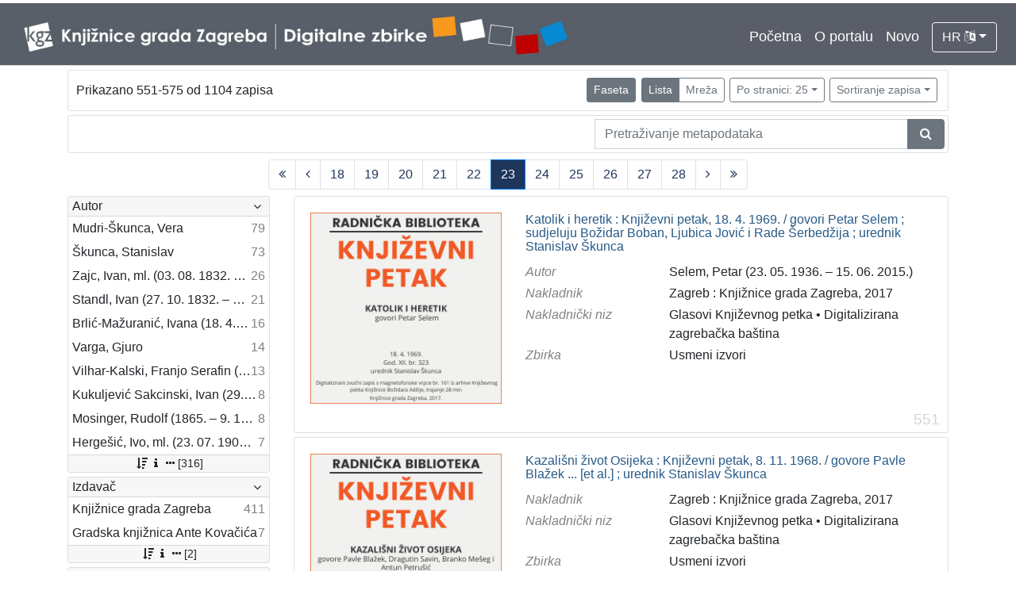

--- FILE ---
content_type: text/html; charset=UTF-8
request_url: https://digitalnezbirke.kgz.hr/?pr=l&page=23&view=list&ps=25
body_size: 9343
content:
<!DOCTYPE html><html lang="hr"><head><title>Digitalne zbirke Knjižnica grada Zagreba</title><meta name="viewport" content="width=device-width, initial-scale=1"><link href="./lib/font-awesome/4.7.0/css/font-awesome.min.css" rel="stylesheet"><link rel="stylesheet" href="https://cdn.jsdelivr.net/npm/bootstrap@4.5.3/dist/css/bootstrap.min.css" integrity="sha384-TX8t27EcRE3e/ihU7zmQxVncDAy5uIKz4rEkgIXeMed4M0jlfIDPvg6uqKI2xXr2" crossorigin="anonymous"><script src="https://code.jquery.com/jquery-3.5.1.min.js" integrity="sha256-9/aliU8dGd2tb6OSsuzixeV4y/faTqgFtohetphbbj0=" crossorigin="anonymous"></script><script src="https://cdn.jsdelivr.net/npm/bootstrap@4.5.3/dist/js/bootstrap.bundle.min.js" integrity="sha384-ho+j7jyWK8fNQe+A12Hb8AhRq26LrZ/JpcUGGOn+Y7RsweNrtN/tE3MoK7ZeZDyx" crossorigin="anonymous"></script><link href="./public/core/css/indigo.css?_v102" rel="stylesheet"><link href="./public/core/css/header.css?_v102" rel="stylesheet"><link href="./public/core/css/footer.css?_v102" rel="stylesheet"><link href="./public/core/css/indigoLogo.css?_=2" rel="stylesheet"><link href="./public/core/css/infoToolbar.css?_v102" rel="stylesheet"><link href="./public/core/css/queryToolbar.css?_v102" rel="stylesheet"><link href="./public/core/css/recordViewer.css?_v102" rel="stylesheet"><link href="./public/core/css/popover.css?_v102" rel="stylesheet"><link href="./public/core/css/pagination.css?_v102" rel="stylesheet"><link href="./public/core/css/spinners/line-scale.css?_v102" rel="stylesheet"><link href="./public/core/css/facet.css?_v102" rel="stylesheet"><link href="./public/core/css/singleFacet.css?_v102" rel="stylesheet"><link href="./public/core/css/singleFacetCheckbox.css?_v102" rel="stylesheet"><link href="./public/core/css/singleFacetInfo.css?_v102" rel="stylesheet"><link href="./public/core/css/recordInfo.css?_v102" rel="stylesheet"><link href="./public/core/css/navigationDrawer.css?_v102" rel="stylesheet"><link href="./public/core/css/infoToolbarWithFacet.css?_v102" rel="stylesheet"><link href="./public/core/css/recordList.css?_v102" rel="stylesheet"><link href="./public/core/css/metadataValue.css?_v102" rel="stylesheet"><link href="./public/core/css/modal.css?_v102" rel="stylesheet"><link href="./public/portal/css/main.css?_v102" rel="stylesheet"></head><body><div class="indigo-navigation-drawer"><div class="indigo-navigation-drawer-toolbar"><button class="btn btn-sm btn-secondary indigo-navigation-drawer-close-button" onclick="Indigo.Front.NavigationDrawer.toggleDrawer();"><i class="fa fa-times"></i></button></div><div class="indigo-navigation-drawer-content"></div></div><nav class="navbar navbar-expand-lg navbar-dark indigo-navbar"><a class="navbar-brand" href="./"><img class="indigo-navbar-logo" src="./public/portal/img/DZB_Portal_Naslovna traka_Izmjene_2019_crop.jpg"></a><button class="navbar-toggler indigo-toggle-button" type="button" data-toggle="collapse" data-target="#indigo-toggle-btn"><span class="navbar-toggler-icon"></span></button><div class="navbar-collapse justify-content-end collapse" id="indigo-toggle-btn"><ul class="navbar-nav"><li class="nav-item indigo-navbar-nav-item"><a class="indigo-navbar-option" href="./">Početna</a></li><li class="nav-item indigo-navbar-nav-item"><a class="indigo-navbar-option" href="./?ct2=portal">O portalu</a></li><li class="nav-item indigo-navbar-nav-item"><a class="indigo-navbar-option" href="./?pr=l&filter=10077&oby=timec&obyt=d">Novo</a></li><li class="nav-item indigo-navbar-nav-item"><div class="dropdown indigo-dropdown"><button class="btn btn-outline-light dropdown-toggle indigo-dropdown-toggle-button" type="button" data-toggle="dropdown">HR <i class="fa fa-language"></i></button><div class="dropdown-menu dropdown-menu-right indigo-dropdown-menu"><a class="dropdown-item indigo-dropdown-item" href="./?locale=ls&lc=hr">Hrvatski (HR)</a><a class="dropdown-item indigo-dropdown-item" href="./?locale=ls&lc=en">English (EN)</a></div></div></li></ul></div></nav><div class="container-lg indigo-container"><div class="card card-body indigo-infotoolbar"><div class="row"><div class="col-md-4 col-sm-12 indigo-infotoolbar-text">Prikazano 551-575 od 1104 zapisa</div><div class="col-md-8 col-sm-12 indigo-infotoolbar-action"><div class="btn btn-sm btn-secondary" onclick="Indigo.Front.Facet.toggle(); Indigo.Front.Facet.toggleDrawerForFacets();" id="facet_toggle_button">Faseta</div><div class="btn-group indigo-infotoolbar-btn-group"><a class="btn btn-sm btn-secondary" href="./?pr=l&page=1&view=list&ps=25">Lista</a><a class="btn btn-sm btn-outline-secondary" href="./?pr=l&page=1&view=grid&ps=25">Mreža</a></div><div class="dropdown indigo-pagesize-dropdown"><button class="btn btn-sm btn-outline-secondary dropdown-toggle indigo-pagesize-dropdown-toggle-button" type="button" data-toggle="dropdown">Po stranici: 25</button><div class="dropdown-menu indigo-pagesize-dropdown-menu"><a class="dropdown-item indigo-pagesize-dropdown-item" href="./?pr=l&page=23&view=list&ps=10">10</a><a class="dropdown-item indigo-pagesize-dropdown-item" href="./?pr=l&page=23&view=list&ps=25">25</a><a class="dropdown-item indigo-pagesize-dropdown-item" href="./?pr=l&page=23&view=list&ps=50">50</a><a class="dropdown-item indigo-pagesize-dropdown-item" href="./?pr=l&page=23&view=list&ps=100">100</a></div></div><div class="dropdown indigo-sort-dropdown"><button class="btn btn-sm btn-outline-secondary dropdown-toggle indigo-sort-dropdown-toggle-button" type="button" data-toggle="dropdown">Sortiranje zapisa</button><div class="dropdown-menu dropdown-menu-right indigo-sort-dropdown-menu"><a class="dropdown-item indigo-sort-dropdown-item" href="./?pr=l&page=23&view=list&ps=25&oby=rmr&obyt=a">Glavni metapodatak (A->Z)</a><a class="dropdown-item indigo-sort-dropdown-item" href="./?pr=l&page=23&view=list&ps=25&oby=rmr&obyt=d">Glavni metapodatak (Z->A)</a></div></div></div></div></div><div class="card card-body p-1 mb-1"><div class="row d-flex justify-content-end"><div class="col-sm-12 col-md-5"><div class="indigo-searchbar"><form method="get" autocomplete="off" id="indigo_searchbar_form"><div class="input-group"><input type="hidden" name="pr" value="l"><input class="form-control indigo-searchbar-input" type="text" name="msq" placeholder="Pretraživanje metapodataka" onfocus="this.select();" required="required"><input type="hidden" name="view" value="list"><input type="hidden" name="page" value="23"><input type="hidden" name="view" value="list"><input type="hidden" name="ps" value="25"><div class="input-group-append indigo-searchbar-button-holder"><button class="btn btn-secondary indigo-searchbar-button" type="submit" title="Pretraži"><i class="fa fa-search fa-fw"></i></button></div></div></form></div></div></div></div><nav><ul class="pagination justify-content-center indigo-pagination"><li class="page-item indigo-pagination-item"><a class="page-link indigo-pagination-link" href="./?pr=l&page=1&view=list&ps=25" rel="nofollow"><i class="fa fa-angle-double-left"></i></a></li><li class="page-item indigo-pagination-item"><a class="page-link indigo-pagination-link" href="./?pr=l&page=22&view=list&ps=25" rel="nofollow"><i class="fa fa-angle-left"></i></a></li><li class="page-item indigo-pagination-item"><a class="page-link indigo-pagination-link" href="./?pr=l&page=18&view=list&ps=25" rel="nofollow">18</a></li><li class="page-item indigo-pagination-item"><a class="page-link indigo-pagination-link" href="./?pr=l&page=19&view=list&ps=25" rel="nofollow">19</a></li><li class="page-item indigo-pagination-item"><a class="page-link indigo-pagination-link" href="./?pr=l&page=20&view=list&ps=25" rel="nofollow">20</a></li><li class="page-item indigo-pagination-item"><a class="page-link indigo-pagination-link" href="./?pr=l&page=21&view=list&ps=25" rel="nofollow">21</a></li><li class="page-item indigo-pagination-item"><a class="page-link indigo-pagination-link" href="./?pr=l&page=22&view=list&ps=25" rel="nofollow">22</a></li><li class="page-item active indigo-pagination-item"><a class="page-link indigo-pagination-link" href="./?pr=l&page=23&view=list&ps=25" rel="nofollow">23</a><span class="sr-only">(current)</span></li><li class="page-item indigo-pagination-item"><a class="page-link indigo-pagination-link" href="./?pr=l&page=24&view=list&ps=25" rel="nofollow">24</a></li><li class="page-item indigo-pagination-item"><a class="page-link indigo-pagination-link" href="./?pr=l&page=25&view=list&ps=25" rel="nofollow">25</a></li><li class="page-item indigo-pagination-item"><a class="page-link indigo-pagination-link" href="./?pr=l&page=26&view=list&ps=25" rel="nofollow">26</a></li><li class="page-item indigo-pagination-item"><a class="page-link indigo-pagination-link" href="./?pr=l&page=27&view=list&ps=25" rel="nofollow">27</a></li><li class="page-item indigo-pagination-item"><a class="page-link indigo-pagination-link" href="./?pr=l&page=28&view=list&ps=25" rel="nofollow">28</a></li><li class="page-item indigo-pagination-item"><a class="page-link indigo-pagination-link" href="./?pr=l&page=24&view=list&ps=25" rel="nofollow"><i class="fa fa-angle-right"></i></a></li><li class="page-item indigo-pagination-item"><a class="page-link indigo-pagination-link" href="./?pr=l&page=45&view=list&ps=25" rel="nofollow"><i class="fa fa-angle-double-right"></i></a></li></ul></nav><div class="row"><div class="d-none d-md-block col-3 indigo-record-list-facet" data-route="./api.php?pr=facets&page=23&view=list&ps=25"></div><div class="col indigo-record-list-items"><div class="card card-body indigo-recordlistitem"><div class="row"><div class="col-md-4 col-sm-12 text-center"><a href="./?pr=i&id=19491"><img class="img-fluid indigo-recordlistitem-image" src="https://digitalnezbirke.kgz.hr/rdfcgtv/repd/8/b2/v9i/8b2v9i1334e8.jpg" alt="Katolik i heretik : Književni petak, 18. 4. 1969. / govori Petar Selem ; sudjeluju Božidar Boban, Ljubica Jović i Rade Šerbedžija ; urednik Stanislav Škunca"></a><div class="indigo-recordlistitem-image-toolbar-option"></div></div><div class="col-md-8 col-sm-12"><a class="indigo-recordlistitem-title" href="./?pr=i&id=19491">Katolik i heretik : Književni petak, 18. 4. 1969. / govori Petar Selem ; sudjeluju Božidar Boban, Ljubica Jović i Rade Šerbedžija ; urednik Stanislav Škunca</a><div class="indigo-recordlistitem-metadata"><div class="row indigo-recordlistitem-metadata-row"><div class="col-md-4 col-sm-12"><div class="indigo-recordlistitem-label">Autor</div></div><div class="col-md-8 col-sm-12"><a class="indigo-metadatavalue-concept indigo-pointer" href="./?pr=l&mrf[10057][19492]=a" tabindex="0" data-concept="./?pc=i&id=19492" data-related="./?pr=l&mrf[10057][19492]=a" data-filter="./?pr=l&page=23&view=list&ps=25&mrf[10057][19492]=a" onclick="Indigo.Front.metadataPopover(event);">Selem, Petar (23. 05. 1936. – 15. 06. 2015.)</a></div></div><div class="row indigo-recordlistitem-metadata-row"><div class="col-md-4 col-sm-12"><div class="indigo-recordlistitem-label">Nakladnik</div></div><div class="col-md-8 col-sm-12"><span class="indigo-metadatavalue-none">Zagreb : Knjižnice grada Zagreba, 2017</span></div></div><div class="row indigo-recordlistitem-metadata-row"><div class="col-md-4 col-sm-12"><div class="indigo-recordlistitem-label">Nakladnički niz</div></div><div class="col-md-8 col-sm-12"><a class="indigo-metadatavalue-concept indigo-pointer" href="./?pr=l&mrf[10234][19054]=a" tabindex="0" data-concept="./?pc=i&id=19054" data-related="./?pr=l&mrf[10234][19054]=a" data-filter="./?pr=l&page=23&view=list&ps=25&mrf[10234][19054]=a" onclick="Indigo.Front.metadataPopover(event);">Glasovi Književnog petka</a> &#149; <a class="indigo-metadatavalue-concept indigo-pointer" href="./?pr=l&mrf[10234][17253]=a" tabindex="0" data-concept="./?pc=i&id=17253" data-related="./?pr=l&mrf[10234][17253]=a" data-filter="./?pr=l&page=23&view=list&ps=25&mrf[10234][17253]=a" onclick="Indigo.Front.metadataPopover(event);">Digitalizirana zagrebačka baština</a></div></div><div class="row indigo-recordlistitem-metadata-row"><div class="col-md-4 col-sm-12"><div class="indigo-recordlistitem-label">Zbirka</div></div><div class="col-md-8 col-sm-12"><a class="indigo-metadatavalue-concept indigo-pointer" href="./?pr=l&mrf[10096][19176]=a" tabindex="0" data-concept="./?pc=i&id=19176" data-related="./?pr=l&mrf[10096][19176]=a" data-filter="./?pr=l&page=23&view=list&ps=25&mrf[10096][19176]=a" onclick="Indigo.Front.metadataPopover(event);">Usmeni izvori</a></div></div></div></div></div><div class="indigo-record-list-record-index">551</div></div><div class="card card-body indigo-recordlistitem"><div class="row"><div class="col-md-4 col-sm-12 text-center"><a href="./?pr=i&id=19512"><img class="img-fluid indigo-recordlistitem-image" src="https://digitalnezbirke.kgz.hr/rdfcgtv/repd/r/z2/dli/rz2dliljjenr.jpg" alt="Kazališni život Osijeka : Književni petak, 8. 11. 1968. / govore Pavle Blažek ... [et al.] ; urednik Stanislav Škunca"></a><div class="indigo-recordlistitem-image-toolbar-option"></div></div><div class="col-md-8 col-sm-12"><a class="indigo-recordlistitem-title" href="./?pr=i&id=19512">Kazališni život Osijeka : Književni petak, 8. 11. 1968. / govore Pavle Blažek ... [et al.] ; urednik Stanislav Škunca</a><div class="indigo-recordlistitem-metadata"><div class="row indigo-recordlistitem-metadata-row"><div class="col-md-4 col-sm-12"><div class="indigo-recordlistitem-label">Nakladnik</div></div><div class="col-md-8 col-sm-12"><span class="indigo-metadatavalue-none">Zagreb : Knjižnice grada Zagreba, 2017</span></div></div><div class="row indigo-recordlistitem-metadata-row"><div class="col-md-4 col-sm-12"><div class="indigo-recordlistitem-label">Nakladnički niz</div></div><div class="col-md-8 col-sm-12"><a class="indigo-metadatavalue-concept indigo-pointer" href="./?pr=l&mrf[10234][19054]=a" tabindex="0" data-concept="./?pc=i&id=19054" data-related="./?pr=l&mrf[10234][19054]=a" data-filter="./?pr=l&page=23&view=list&ps=25&mrf[10234][19054]=a" onclick="Indigo.Front.metadataPopover(event);">Glasovi Književnog petka</a> &#149; <a class="indigo-metadatavalue-concept indigo-pointer" href="./?pr=l&mrf[10234][17253]=a" tabindex="0" data-concept="./?pc=i&id=17253" data-related="./?pr=l&mrf[10234][17253]=a" data-filter="./?pr=l&page=23&view=list&ps=25&mrf[10234][17253]=a" onclick="Indigo.Front.metadataPopover(event);">Digitalizirana zagrebačka baština</a></div></div><div class="row indigo-recordlistitem-metadata-row"><div class="col-md-4 col-sm-12"><div class="indigo-recordlistitem-label">Zbirka</div></div><div class="col-md-8 col-sm-12"><a class="indigo-metadatavalue-concept indigo-pointer" href="./?pr=l&mrf[10096][19176]=a" tabindex="0" data-concept="./?pc=i&id=19176" data-related="./?pr=l&mrf[10096][19176]=a" data-filter="./?pr=l&page=23&view=list&ps=25&mrf[10096][19176]=a" onclick="Indigo.Front.metadataPopover(event);">Usmeni izvori</a></div></div></div></div></div><div class="indigo-record-list-record-index">552</div></div><div class="card card-body indigo-recordlistitem"><div class="row"><div class="col-md-4 col-sm-12 text-center"><a href="./?pr=i&id=20895"><img class="img-fluid indigo-recordlistitem-image" src="https://digitalnezbirke.kgz.hr/rdfcgtv/repd/r/kp/76u/rkp76u2gklg8.jpg" alt="Kazalište i ulica : Književni petak, dvorana u Medulićevoj 30, 26. 3. 1971., br. 376 / govori Georgij Paro ; urednik Stanislav Škunca"></a><div class="indigo-recordlistitem-image-toolbar-option"></div></div><div class="col-md-8 col-sm-12"><a class="indigo-recordlistitem-title" href="./?pr=i&id=20895">Kazalište i ulica : Književni petak, dvorana u Medulićevoj 30, 26. 3. 1971., br. 376 / govori Georgij Paro ; urednik Stanislav Škunca</a><div class="indigo-recordlistitem-metadata"><div class="row indigo-recordlistitem-metadata-row"><div class="col-md-4 col-sm-12"><div class="indigo-recordlistitem-label">Autor</div></div><div class="col-md-8 col-sm-12"><a class="indigo-metadatavalue-concept indigo-pointer" href="./?pr=l&mrf[10311][20898]=a" tabindex="0" data-concept="./?pc=i&id=20898" data-related="./?pr=l&mrf[10311][20898]=a" data-filter="./?pr=l&page=23&view=list&ps=25&mrf[10311][20898]=a" onclick="Indigo.Front.metadataPopover(event);">Paro, Georgij (12. 04. 1934.)</a></div></div><div class="row indigo-recordlistitem-metadata-row"><div class="col-md-4 col-sm-12"><div class="indigo-recordlistitem-label">Impresum</div></div><div class="col-md-8 col-sm-12"><span class="indigo-metadatavalue-none">Zagreb : Knjižnice grada Zagreba, 2018</span></div></div><div class="row indigo-recordlistitem-metadata-row"><div class="col-md-4 col-sm-12"><div class="indigo-recordlistitem-label">Vrsta građe</div></div><div class="col-md-8 col-sm-12"><a class="indigo-metadatavalue-concept indigo-pointer" href="./?pr=l&mrf[10346][19177]=a" tabindex="0" data-concept="./?pc=i&id=19177" data-related="./?pr=l&mrf[10346][19177]=a" data-filter="./?pr=l&page=23&view=list&ps=25&mrf[10346][19177]=a" onclick="Indigo.Front.metadataPopover(event);">zvučna građa - neglazbena</a></div></div></div></div></div><div class="indigo-record-list-record-index">553</div></div><div class="card card-body indigo-recordlistitem"><div class="row"><div class="col-md-4 col-sm-12 text-center"><a href="./?pr=i&id=22286"><img class="img-fluid indigo-recordlistitem-image" src="https://digitalnezbirke.kgz.hr/rdfcgtv/repd/8/7z/6lt/87z6ltb3kbar.jpg" alt="Kip domovine / Antun Gustav Matoš"></a><div class="indigo-recordlistitem-image-toolbar-option"></div></div><div class="col-md-8 col-sm-12"><a class="indigo-recordlistitem-title" href="./?pr=i&id=22286">Kip domovine / Antun Gustav Matoš</a><div class="indigo-recordlistitem-metadata"><div class="row indigo-recordlistitem-metadata-row"><div class="col-md-4 col-sm-12"><div class="indigo-recordlistitem-label">Autor</div></div><div class="col-md-8 col-sm-12"><a class="indigo-metadatavalue-concept indigo-pointer" href="./?pr=l&mrf[10311][22450]=a" tabindex="0" data-concept="./?pc=i&id=22450" data-related="./?pr=l&mrf[10311][22450]=a" data-filter="./?pr=l&page=23&view=list&ps=25&mrf[10311][22450]=a" onclick="Indigo.Front.metadataPopover(event);">Matoš, Antun Gustav (13. 6. 1873. – 17. 3. 1914.)</a></div></div><div class="row indigo-recordlistitem-metadata-row"><div class="col-md-4 col-sm-12"><div class="indigo-recordlistitem-label">Impresum</div></div><div class="col-md-8 col-sm-12"><span class="indigo-metadatavalue-none">Zagreb : Be-l-ka, 1942</span></div></div><div class="row indigo-recordlistitem-metadata-row"><div class="col-md-4 col-sm-12"><div class="indigo-recordlistitem-label">Materijalni opis</div></div><div class="col-md-8 col-sm-12"><span class="indigo-metadatavalue-none">128 str. ; 11 cm</span></div></div><div class="row indigo-recordlistitem-metadata-row"><div class="col-md-4 col-sm-12"><div class="indigo-recordlistitem-label">Vrsta građe</div></div><div class="col-md-8 col-sm-12"><a class="indigo-metadatavalue-concept indigo-pointer" href="./?pr=l&mrf[10346][17258]=a" tabindex="0" data-concept="./?pc=i&id=17258" data-related="./?pr=l&mrf[10346][17258]=a" data-filter="./?pr=l&page=23&view=list&ps=25&mrf[10346][17258]=a" onclick="Indigo.Front.metadataPopover(event);">knjiga</a></div></div><div class="row indigo-recordlistitem-metadata-row"><div class="col-md-4 col-sm-12"><div class="indigo-recordlistitem-label"></div></div><div class="col-md-8 col-sm-12"><a class="indigo-metadatavalue-url" href="http://urn.nsk.hr/urn:nbn:hr:287:395943" target="_blank">urn:nbn:hr:287:395943</a></div></div></div></div></div><div class="indigo-record-list-record-index">554</div></div><div class="card card-body indigo-recordlistitem"><div class="row"><div class="col-md-4 col-sm-12 text-center"><a href="./?pr=i&id=18510"><img class="img-fluid indigo-recordlistitem-image" src="https://digitalnezbirke.kgz.hr/rdfcgtv/rep/j/8v/og6/j8vog6sa11er.jpg" alt="Kitice cerkvenih pěsamah s napěvi / za razne prigode sastavio Pavao Stoos"></a><div class="indigo-recordlistitem-image-toolbar-option"></div></div><div class="col-md-8 col-sm-12"><a class="indigo-recordlistitem-title" href="./?pr=i&id=18510">Kitice cerkvenih pěsamah s napěvi / za razne prigode sastavio Pavao Stoos</a><div class="indigo-recordlistitem-metadata"><div class="row indigo-recordlistitem-metadata-row"><div class="col-md-4 col-sm-12"><div class="indigo-recordlistitem-label">Autor</div></div><div class="col-md-8 col-sm-12"><a class="indigo-metadatavalue-concept indigo-pointer" href="./?pr=l&mrf[10057][17166]=a" tabindex="0" data-concept="./?pc=i&id=17166" data-related="./?pr=l&mrf[10057][17166]=a" data-filter="./?pr=l&page=23&view=list&ps=25&mrf[10057][17166]=a" onclick="Indigo.Front.metadataPopover(event);">Štoos, Pavao (10. 12. 1806. – 30. 3. 1862.)</a></div></div><div class="row indigo-recordlistitem-metadata-row"><div class="col-md-4 col-sm-12"><div class="indigo-recordlistitem-label">Izdanje</div></div><div class="col-md-8 col-sm-12"><span class="indigo-metadatavalue-none">Elektroničko izd. izvornika objavljenog 1858.</span></div></div><div class="row indigo-recordlistitem-metadata-row"><div class="col-md-4 col-sm-12"><div class="indigo-recordlistitem-label">Nakladnik</div></div><div class="col-md-8 col-sm-12"><span class="indigo-metadatavalue-none">Zagreb : Knjižnice grada Zagreba, 2013</span></div></div><div class="row indigo-recordlistitem-metadata-row"><div class="col-md-4 col-sm-12"><div class="indigo-recordlistitem-label">Nakladnički niz</div></div><div class="col-md-8 col-sm-12"><a class="indigo-metadatavalue-concept indigo-pointer" href="./?pr=l&mrf[10234][17256]=a" tabindex="0" data-concept="./?pc=i&id=17256" data-related="./?pr=l&mrf[10234][17256]=a" data-filter="./?pr=l&page=23&view=list&ps=25&mrf[10234][17256]=a" onclick="Indigo.Front.metadataPopover(event);">Ilirci</a> &#149; <a class="indigo-metadatavalue-concept indigo-pointer" href="./?pr=l&mrf[10234][17253]=a" tabindex="0" data-concept="./?pc=i&id=17253" data-related="./?pr=l&mrf[10234][17253]=a" data-filter="./?pr=l&page=23&view=list&ps=25&mrf[10234][17253]=a" onclick="Indigo.Front.metadataPopover(event);">Digitalizirana zagrebačka baština</a></div></div><div class="row indigo-recordlistitem-metadata-row"><div class="col-md-4 col-sm-12"><div class="indigo-recordlistitem-label">Standardni broj</div></div><div class="col-md-8 col-sm-12"><span class="indigo-metadatavalue-none">ISMN 979-0-801329-16-5</span></div></div><div class="row indigo-recordlistitem-metadata-row"><div class="col-md-4 col-sm-12"><div class="indigo-recordlistitem-label">Zbirka</div></div><div class="col-md-8 col-sm-12"><a class="indigo-metadatavalue-concept indigo-pointer" href="./?pr=l&mrf[10096][17063]=a" tabindex="0" data-concept="./?pc=i&id=17063" data-related="./?pr=l&mrf[10096][17063]=a" data-filter="./?pr=l&page=23&view=list&ps=25&mrf[10096][17063]=a" onclick="Indigo.Front.metadataPopover(event);">Notni zapisi</a></div></div></div></div></div><div class="indigo-record-list-record-index">555</div></div><div class="card card-body indigo-recordlistitem"><div class="row"><div class="col-md-4 col-sm-12 text-center"><a href="./?pr=i&id=21560"><img class="img-fluid indigo-recordlistitem-image" src="https://digitalnezbirke.kgz.hr/rdfcgtv/repd/8/7z/6lt/87z6ltbvop2r.jpg" alt="Kletva : [dio]"></a><div class="indigo-recordlistitem-image-toolbar-option"></div></div><div class="col-md-8 col-sm-12"><a class="indigo-recordlistitem-title" href="./?pr=i&id=21560">Kletva : [dio]</a><div class="indigo-recordlistitem-metadata"><div class="row indigo-recordlistitem-metadata-row"><div class="col-md-4 col-sm-12"><div class="indigo-recordlistitem-label">Autor</div></div><div class="col-md-8 col-sm-12"><a class="indigo-metadatavalue-concept indigo-pointer" href="./?pr=l&mrf[10311][21561]=a" tabindex="0" data-concept="./?pc=i&id=21561" data-related="./?pr=l&mrf[10311][21561]=a" data-filter="./?pr=l&page=23&view=list&ps=25&mrf[10311][21561]=a" onclick="Indigo.Front.metadataPopover(event);">Šenoa, August (14. 11. 1838. – 13. 12. 1881.)</a></div></div><div class="row indigo-recordlistitem-metadata-row"><div class="col-md-4 col-sm-12"><div class="indigo-recordlistitem-label">Impresum</div></div><div class="col-md-8 col-sm-12"><span class="indigo-metadatavalue-none">[Zagreb], [1881?]</span></div></div><div class="row indigo-recordlistitem-metadata-row"><div class="col-md-4 col-sm-12"><div class="indigo-recordlistitem-label">Materijalni opis</div></div><div class="col-md-8 col-sm-12"><span class="indigo-metadatavalue-none">341 str. ; 34x21 cm i 36,3x22,5 cm</span></div></div><div class="row indigo-recordlistitem-metadata-row"><div class="col-md-4 col-sm-12"><div class="indigo-recordlistitem-label">Vrsta građe</div></div><div class="col-md-8 col-sm-12"><a class="indigo-metadatavalue-concept indigo-pointer" href="./?pr=l&mrf[10346][10046]=a" tabindex="0" data-concept="./?pc=i&id=10046" data-related="./?pr=l&mrf[10346][10046]=a" data-filter="./?pr=l&page=23&view=list&ps=25&mrf[10346][10046]=a" onclick="Indigo.Front.metadataPopover(event);">rukopis</a></div></div></div></div></div><div class="indigo-record-list-record-index">556</div></div><div class="card card-body indigo-recordlistitem"><div class="row"><div class="col-md-4 col-sm-12 text-center"><a href="./?pr=i&id=20806"><img class="img-fluid indigo-recordlistitem-image" src="https://digitalnezbirke.kgz.hr/rdfcgtv/repd/8/vo/g6s/8vog6skz6b2r.jpg" alt="Kletva : historički roman / od Augusta Šenoe ; nastavio i dovršio J. E. Tomić"></a><div class="indigo-recordlistitem-image-toolbar-option"></div></div><div class="col-md-8 col-sm-12"><a class="indigo-recordlistitem-title" href="./?pr=i&id=20806">Kletva : historički roman / od Augusta Šenoe ; nastavio i dovršio J. E. Tomić</a><div class="indigo-recordlistitem-metadata"><div class="row indigo-recordlistitem-metadata-row"><div class="col-md-4 col-sm-12"><div class="indigo-recordlistitem-label">Autor</div></div><div class="col-md-8 col-sm-12"><a class="indigo-metadatavalue-concept indigo-pointer" href="./?pr=l&mrf[10311][21762]=a" tabindex="0" data-concept="./?pc=i&id=21762" data-related="./?pr=l&mrf[10311][21762]=a" data-filter="./?pr=l&page=23&view=list&ps=25&mrf[10311][21762]=a" onclick="Indigo.Front.metadataPopover(event);">Šenoa, August (14. 11. 1838. – 13. 12. 1881.)</a></div></div><div class="row indigo-recordlistitem-metadata-row"><div class="col-md-4 col-sm-12"><div class="indigo-recordlistitem-label">Impresum</div></div><div class="col-md-8 col-sm-12"><span class="indigo-metadatavalue-none">Zagreb : Nakladom Narodnih novinah, 1882</span></div></div><div class="row indigo-recordlistitem-metadata-row"><div class="col-md-4 col-sm-12"><div class="indigo-recordlistitem-label">Materijalni opis</div></div><div class="col-md-8 col-sm-12"><span class="indigo-metadatavalue-none">915 str. ; 20 cm</span></div></div><div class="row indigo-recordlistitem-metadata-row"><div class="col-md-4 col-sm-12"><div class="indigo-recordlistitem-label">Vrsta građe</div></div><div class="col-md-8 col-sm-12"><a class="indigo-metadatavalue-concept indigo-pointer" href="./?pr=l&mrf[10346][17258]=a" tabindex="0" data-concept="./?pc=i&id=17258" data-related="./?pr=l&mrf[10346][17258]=a" data-filter="./?pr=l&page=23&view=list&ps=25&mrf[10346][17258]=a" onclick="Indigo.Front.metadataPopover(event);">knjiga</a></div></div></div></div></div><div class="indigo-record-list-record-index">557</div></div><div class="card card-body indigo-recordlistitem"><div class="row"><div class="col-md-4 col-sm-12 text-center"><a href="./?pr=i&id=18499"><img class="img-fluid indigo-recordlistitem-image" src="https://digitalnezbirke.kgz.hr/rdfcgtv/rep/9/r6/kzm/9r6kzmcjob58.jpg" alt="Klikom miša do svih podataka iz europskih knjižnica"></a><div class="indigo-recordlistitem-image-toolbar-option"></div></div><div class="col-md-8 col-sm-12"><a class="indigo-recordlistitem-title" href="./?pr=i&id=18499">Klikom miša do svih podataka iz europskih knjižnica</a><div class="indigo-recordlistitem-metadata"><div class="row indigo-recordlistitem-metadata-row"><div class="col-md-4 col-sm-12"><div class="indigo-recordlistitem-label">Zbirka</div></div><div class="col-md-8 col-sm-12"><a class="indigo-metadatavalue-concept indigo-pointer" href="./?pr=l&mrf[10096][17073]=a" tabindex="0" data-concept="./?pc=i&id=17073" data-related="./?pr=l&mrf[10096][17073]=a" data-filter="./?pr=l&page=23&view=list&ps=25&mrf[10096][17073]=a" onclick="Indigo.Front.metadataPopover(event);">Hemeroteka</a></div></div></div></div></div><div class="indigo-record-list-record-index">558</div></div><div class="card card-body indigo-recordlistitem"><div class="row"><div class="col-md-4 col-sm-12 text-center"><a href="./?pr=i&id=21528"><img class="img-fluid indigo-recordlistitem-image" src="https://digitalnezbirke.kgz.hr/rdfcgtv/repd/r/op/71u/rop71u4am9g8.jpg" alt="Knjiga Boccadoro : 1898-1899 / Xeres de la Maraja"></a><div class="indigo-recordlistitem-image-toolbar-option"></div></div><div class="col-md-8 col-sm-12"><a class="indigo-recordlistitem-title" href="./?pr=i&id=21528">Knjiga Boccadoro : 1898-1899 / Xeres de la Maraja</a><div class="indigo-recordlistitem-metadata"><div class="row indigo-recordlistitem-metadata-row"><div class="col-md-4 col-sm-12"><div class="indigo-recordlistitem-label">Autor</div></div><div class="col-md-8 col-sm-12"><a class="indigo-metadatavalue-concept indigo-pointer" href="./?pr=l&mrf[10311][21555]=a" tabindex="0" data-concept="./?pc=i&id=21555" data-related="./?pr=l&mrf[10311][21555]=a" data-filter="./?pr=l&page=23&view=list&ps=25&mrf[10311][21555]=a" onclick="Indigo.Front.metadataPopover(event);">Begović, Milan (19. 1. 1876. – 13. 5. 1948.)</a></div></div><div class="row indigo-recordlistitem-metadata-row"><div class="col-md-4 col-sm-12"><div class="indigo-recordlistitem-label">Impresum</div></div><div class="col-md-8 col-sm-12"><span class="indigo-metadatavalue-none">Zagreb : Naklada Kr. sveučilištne knjižare Franje Suppana (Rob. Ferd. Auer), 1900</span></div></div><div class="row indigo-recordlistitem-metadata-row"><div class="col-md-4 col-sm-12"><div class="indigo-recordlistitem-label">Materijalni opis</div></div><div class="col-md-8 col-sm-12"><span class="indigo-metadatavalue-none">108 str. ; 21 cm</span></div></div><div class="row indigo-recordlistitem-metadata-row"><div class="col-md-4 col-sm-12"><div class="indigo-recordlistitem-label">Vrsta građe</div></div><div class="col-md-8 col-sm-12"><a class="indigo-metadatavalue-concept indigo-pointer" href="./?pr=l&mrf[10346][17258]=a" tabindex="0" data-concept="./?pc=i&id=17258" data-related="./?pr=l&mrf[10346][17258]=a" data-filter="./?pr=l&page=23&view=list&ps=25&mrf[10346][17258]=a" onclick="Indigo.Front.metadataPopover(event);">knjiga</a></div></div></div></div></div><div class="indigo-record-list-record-index">559</div></div><div class="card card-body indigo-recordlistitem"><div class="row"><div class="col-md-4 col-sm-12 text-center"><a href="./?pr=i&id=18868"><img class="img-fluid indigo-recordlistitem-image" src="https://digitalnezbirke.kgz.hr/rdfcgtv/rep/5/8d/g31/58dg31tzv4zr.jpg" alt="Knjiga i narod : prvo javno pučko predavanje hrvatskih sveučilišnih gradjana Zagoraca u mjestima, gdje su osnovane prve pučke knjižnice i to: Krapini, Gjurmancu, Jesenju, Konobi-Petrovskom, Radoboju, Sv. Križ Začretju i Zaboku / priredio Stjepan Ortner. Zagreb, 1903. [Knjiga]"></a><div class="indigo-recordlistitem-image-toolbar-option"></div></div><div class="col-md-8 col-sm-12"><a class="indigo-recordlistitem-title" href="./?pr=i&id=18868">Knjiga i narod : prvo javno pučko predavanje hrvatskih sveučilišnih gradjana Zagoraca u mjestima, gdje su osnovane prve pučke knjižnice i to: Krapini, Gjurmancu, Jesenju, Konobi-Petrovskom, Radoboju, Sv. Križ Začretju i Zaboku / priredio Stjepan Ortner. Zagreb, 1903. [Knjiga]</a><div class="indigo-recordlistitem-metadata"><div class="row indigo-recordlistitem-metadata-row"><div class="col-md-4 col-sm-12"><div class="indigo-recordlistitem-label">Izdanje</div></div><div class="col-md-8 col-sm-12"><span class="indigo-metadatavalue-none">Elektroničko izd. izvornika objavljenog 1903.</span></div></div><div class="row indigo-recordlistitem-metadata-row"><div class="col-md-4 col-sm-12"><div class="indigo-recordlistitem-label">Nakladnik</div></div><div class="col-md-8 col-sm-12"><span class="indigo-metadatavalue-none">Zagreb : Knjižnice grada Zagreba, 2016.</span></div></div><div class="row indigo-recordlistitem-metadata-row"><div class="col-md-4 col-sm-12"><div class="indigo-recordlistitem-label">Nakladnički niz</div></div><div class="col-md-8 col-sm-12"><a class="indigo-metadatavalue-concept indigo-pointer" href="./?pr=l&mrf[10234][17082]=a" tabindex="0" data-concept="./?pc=i&id=17082" data-related="./?pr=l&mrf[10234][17082]=a" data-filter="./?pr=l&page=23&view=list&ps=25&mrf[10234][17082]=a" onclick="Indigo.Front.metadataPopover(event);">Zagreb na pragu modernog doba</a> &#149; <a class="indigo-metadatavalue-concept indigo-pointer" href="./?pr=l&mrf[10234][17253]=a" tabindex="0" data-concept="./?pc=i&id=17253" data-related="./?pr=l&mrf[10234][17253]=a" data-filter="./?pr=l&page=23&view=list&ps=25&mrf[10234][17253]=a" onclick="Indigo.Front.metadataPopover(event);">Digitalizirana zagrebačka baština</a></div></div><div class="row indigo-recordlistitem-metadata-row"><div class="col-md-4 col-sm-12"><div class="indigo-recordlistitem-label">Standardni broj</div></div><div class="col-md-8 col-sm-12"><span class="indigo-metadatavalue-none">ISBN 978-953-337-062-0</span></div></div><div class="row indigo-recordlistitem-metadata-row"><div class="col-md-4 col-sm-12"><div class="indigo-recordlistitem-label">Zbirka</div></div><div class="col-md-8 col-sm-12"><a class="indigo-metadatavalue-concept indigo-pointer" href="./?pr=l&mrf[10096][17059]=a" tabindex="0" data-concept="./?pc=i&id=17059" data-related="./?pr=l&mrf[10096][17059]=a" data-filter="./?pr=l&page=23&view=list&ps=25&mrf[10096][17059]=a" onclick="Indigo.Front.metadataPopover(event);">Knjige</a></div></div></div></div></div><div class="indigo-record-list-record-index">560</div></div><div class="card card-body indigo-recordlistitem"><div class="row"><div class="col-md-4 col-sm-12 text-center"><a href="./?pr=i&id=19882"><img class="img-fluid indigo-recordlistitem-image" src="https://digitalnezbirke.kgz.hr/rdfcgtv/rep/9/r6/kzm/9r6kzmcvpel8.jpg" alt="Knjiga omladini / I. Brlić-Mažuranić"></a><div class="indigo-recordlistitem-image-toolbar-option"></div></div><div class="col-md-8 col-sm-12"><a class="indigo-recordlistitem-title" href="./?pr=i&id=19882">Knjiga omladini / I. Brlić-Mažuranić</a><div class="indigo-recordlistitem-metadata"><div class="row indigo-recordlistitem-metadata-row"><div class="col-md-4 col-sm-12"><div class="indigo-recordlistitem-label">Autor</div></div><div class="col-md-8 col-sm-12"><a class="indigo-metadatavalue-concept indigo-pointer" href="./?pr=l&mrf[10057][17128]=a" tabindex="0" data-concept="./?pc=i&id=17128" data-related="./?pr=l&mrf[10057][17128]=a" data-filter="./?pr=l&page=23&view=list&ps=25&mrf[10057][17128]=a" onclick="Indigo.Front.metadataPopover(event);">Brlić-Mažuranić, Ivana (18. 4. 1874. – 21. 9. 1938.)</a></div></div><div class="row indigo-recordlistitem-metadata-row"><div class="col-md-4 col-sm-12"><div class="indigo-recordlistitem-label">Izdanje</div></div><div class="col-md-8 col-sm-12"><span class="indigo-metadatavalue-none">Elektroničko izd. izvornika objavljenog 1923.</span></div></div><div class="row indigo-recordlistitem-metadata-row"><div class="col-md-4 col-sm-12"><div class="indigo-recordlistitem-label">Nakladnik</div></div><div class="col-md-8 col-sm-12"><span class="indigo-metadatavalue-none">Zagreb : Knjižnice grada Zagreba, 2019.</span></div></div><div class="row indigo-recordlistitem-metadata-row"><div class="col-md-4 col-sm-12"><div class="indigo-recordlistitem-label">Nakladnički niz</div></div><div class="col-md-8 col-sm-12"><a class="indigo-metadatavalue-concept indigo-pointer" href="./?pr=l&mrf[10234][17253]=a" tabindex="0" data-concept="./?pc=i&id=17253" data-related="./?pr=l&mrf[10234][17253]=a" data-filter="./?pr=l&page=23&view=list&ps=25&mrf[10234][17253]=a" onclick="Indigo.Front.metadataPopover(event);">Digitalizirana zagrebačka baština</a> &#149; <a class="indigo-metadatavalue-concept indigo-pointer" href="./?pr=l&mrf[10234][19778]=a" tabindex="0" data-concept="./?pc=i&id=19778" data-related="./?pr=l&mrf[10234][19778]=a" data-filter="./?pr=l&page=23&view=list&ps=25&mrf[10234][19778]=a" onclick="Indigo.Front.metadataPopover(event);">Knjige za djecu i mladež</a></div></div><div class="row indigo-recordlistitem-metadata-row"><div class="col-md-4 col-sm-12"><div class="indigo-recordlistitem-label">Standardni broj</div></div><div class="col-md-8 col-sm-12"><span class="indigo-metadatavalue-none">ISBN 978-953-337-130-6</span></div></div><div class="row indigo-recordlistitem-metadata-row"><div class="col-md-4 col-sm-12"><div class="indigo-recordlistitem-label">Zbirka</div></div><div class="col-md-8 col-sm-12"><a class="indigo-metadatavalue-concept indigo-pointer" href="./?pr=l&mrf[10096][17059]=a" tabindex="0" data-concept="./?pc=i&id=17059" data-related="./?pr=l&mrf[10096][17059]=a" data-filter="./?pr=l&page=23&view=list&ps=25&mrf[10096][17059]=a" onclick="Indigo.Front.metadataPopover(event);">Knjige</a> &#149; <a class="indigo-metadatavalue-concept indigo-pointer" href="./?pr=l&mrf[10096][17058]=a" tabindex="0" data-concept="./?pc=i&id=17058" data-related="./?pr=l&mrf[10096][17058]=a" data-filter="./?pr=l&page=23&view=list&ps=25&mrf[10096][17058]=a" onclick="Indigo.Front.metadataPopover(event);">Knjige za djecu i mladež</a></div></div></div></div></div><div class="indigo-record-list-record-index">561</div></div><div class="card card-body indigo-recordlistitem"><div class="row"><div class="col-md-4 col-sm-12 text-center"><a href="./?pr=i&id=19365"><img class="img-fluid indigo-recordlistitem-image" src="https://digitalnezbirke.kgz.hr/rdfcgtv/repd/r/a1/72u/ra172u6zz1mr.jpg" alt="Književna grupa Tin : Književni petak, 4. 3. 1966. / govore Danilo Čović ... [et al.] ; sudjeluju Biserka Barčanec i Zvonko Torjanac ; urednik Stanislav Škunca"></a><div class="indigo-recordlistitem-image-toolbar-option"></div></div><div class="col-md-8 col-sm-12"><a class="indigo-recordlistitem-title" href="./?pr=i&id=19365">Književna grupa Tin : Književni petak, 4. 3. 1966. / govore Danilo Čović ... [et al.] ; sudjeluju Biserka Barčanec i Zvonko Torjanac ; urednik Stanislav Škunca</a><div class="indigo-recordlistitem-metadata"><div class="row indigo-recordlistitem-metadata-row"><div class="col-md-4 col-sm-12"><div class="indigo-recordlistitem-label">Nakladnik</div></div><div class="col-md-8 col-sm-12"><span class="indigo-metadatavalue-none">Zagreb : Knjižnice grada Zagreba, 2017</span></div></div><div class="row indigo-recordlistitem-metadata-row"><div class="col-md-4 col-sm-12"><div class="indigo-recordlistitem-label">Nakladnički niz</div></div><div class="col-md-8 col-sm-12"><a class="indigo-metadatavalue-concept indigo-pointer" href="./?pr=l&mrf[10234][19054]=a" tabindex="0" data-concept="./?pc=i&id=19054" data-related="./?pr=l&mrf[10234][19054]=a" data-filter="./?pr=l&page=23&view=list&ps=25&mrf[10234][19054]=a" onclick="Indigo.Front.metadataPopover(event);">Glasovi Književnog petka</a> &#149; <a class="indigo-metadatavalue-concept indigo-pointer" href="./?pr=l&mrf[10234][17253]=a" tabindex="0" data-concept="./?pc=i&id=17253" data-related="./?pr=l&mrf[10234][17253]=a" data-filter="./?pr=l&page=23&view=list&ps=25&mrf[10234][17253]=a" onclick="Indigo.Front.metadataPopover(event);">Digitalizirana zagrebačka baština</a></div></div><div class="row indigo-recordlistitem-metadata-row"><div class="col-md-4 col-sm-12"><div class="indigo-recordlistitem-label">Zbirka</div></div><div class="col-md-8 col-sm-12"><a class="indigo-metadatavalue-concept indigo-pointer" href="./?pr=l&mrf[10096][19176]=a" tabindex="0" data-concept="./?pc=i&id=19176" data-related="./?pr=l&mrf[10096][19176]=a" data-filter="./?pr=l&page=23&view=list&ps=25&mrf[10096][19176]=a" onclick="Indigo.Front.metadataPopover(event);">Usmeni izvori</a></div></div></div></div></div><div class="indigo-record-list-record-index">562</div></div><div class="card card-body indigo-recordlistitem"><div class="row"><div class="col-md-4 col-sm-12 text-center"><a href="./?pr=i&id=19250"><img class="img-fluid indigo-recordlistitem-image" src="https://digitalnezbirke.kgz.hr/rdfcgtv/repd/8/3a/7kc/83a7kc466b28.jpg" alt="Književne novine danas : Književni petak, 4. 12. 1959. / govore Miloš Bandić i Predrag Palavestra ; urednica Vera Mudri-Škunca"></a><div class="indigo-recordlistitem-image-toolbar-option"></div></div><div class="col-md-8 col-sm-12"><a class="indigo-recordlistitem-title" href="./?pr=i&id=19250">Književne novine danas : Književni petak, 4. 12. 1959. / govore Miloš Bandić i Predrag Palavestra ; urednica Vera Mudri-Škunca</a><div class="indigo-recordlistitem-metadata"><div class="row indigo-recordlistitem-metadata-row"><div class="col-md-4 col-sm-12"><div class="indigo-recordlistitem-label">Autor</div></div><div class="col-md-8 col-sm-12"><a class="indigo-metadatavalue-concept indigo-pointer" href="./?pr=l&mrf[10057][19252]=a" tabindex="0" data-concept="./?pc=i&id=19252" data-related="./?pr=l&mrf[10057][19252]=a" data-filter="./?pr=l&page=23&view=list&ps=25&mrf[10057][19252]=a" onclick="Indigo.Front.metadataPopover(event);">Bandić, Miloš I. (6. 06. 1930. – 15. 12. 1995.)</a></div></div><div class="row indigo-recordlistitem-metadata-row"><div class="col-md-4 col-sm-12"><div class="indigo-recordlistitem-label">Nakladnik</div></div><div class="col-md-8 col-sm-12"><span class="indigo-metadatavalue-none">Zagreb : Knjižnice grada Zagreba, 2017</span></div></div><div class="row indigo-recordlistitem-metadata-row"><div class="col-md-4 col-sm-12"><div class="indigo-recordlistitem-label">Nakladnički niz</div></div><div class="col-md-8 col-sm-12"><a class="indigo-metadatavalue-concept indigo-pointer" href="./?pr=l&mrf[10234][19054]=a" tabindex="0" data-concept="./?pc=i&id=19054" data-related="./?pr=l&mrf[10234][19054]=a" data-filter="./?pr=l&page=23&view=list&ps=25&mrf[10234][19054]=a" onclick="Indigo.Front.metadataPopover(event);">Glasovi Književnog petka</a> &#149; <a class="indigo-metadatavalue-concept indigo-pointer" href="./?pr=l&mrf[10234][17253]=a" tabindex="0" data-concept="./?pc=i&id=17253" data-related="./?pr=l&mrf[10234][17253]=a" data-filter="./?pr=l&page=23&view=list&ps=25&mrf[10234][17253]=a" onclick="Indigo.Front.metadataPopover(event);">Digitalizirana zagrebačka baština</a></div></div><div class="row indigo-recordlistitem-metadata-row"><div class="col-md-4 col-sm-12"><div class="indigo-recordlistitem-label">Zbirka</div></div><div class="col-md-8 col-sm-12"><a class="indigo-metadatavalue-concept indigo-pointer" href="./?pr=l&mrf[10096][19176]=a" tabindex="0" data-concept="./?pc=i&id=19176" data-related="./?pr=l&mrf[10096][19176]=a" data-filter="./?pr=l&page=23&view=list&ps=25&mrf[10096][19176]=a" onclick="Indigo.Front.metadataPopover(event);">Usmeni izvori</a></div></div></div></div></div><div class="indigo-record-list-record-index">563</div></div><div class="card card-body indigo-recordlistitem"><div class="row"><div class="col-md-4 col-sm-12 text-center"><a href="./?pr=i&id=19478"><img class="img-fluid indigo-recordlistitem-image" src="https://digitalnezbirke.kgz.hr/rdfcgtv/repd/8/vo/g6s/8vog6skvv92r.jpg" alt="Književne poredbe - utjecaji i izvornost u novijoj hrvatskoj prozi : Književni petak, 11. 10. 1968. / govori Aleksandar Flaker ; voditelj Bruno Popović ; urednik Stanislav Škunca"></a><div class="indigo-recordlistitem-image-toolbar-option"></div></div><div class="col-md-8 col-sm-12"><a class="indigo-recordlistitem-title" href="./?pr=i&id=19478">Književne poredbe - utjecaji i izvornost u novijoj hrvatskoj prozi : Književni petak, 11. 10. 1968. / govori Aleksandar Flaker ; voditelj Bruno Popović ; urednik Stanislav Škunca</a><div class="indigo-recordlistitem-metadata"><div class="row indigo-recordlistitem-metadata-row"><div class="col-md-4 col-sm-12"><div class="indigo-recordlistitem-label">Autor</div></div><div class="col-md-8 col-sm-12"><a class="indigo-metadatavalue-concept indigo-pointer" href="./?pr=l&mrf[10057][19411]=a" tabindex="0" data-concept="./?pc=i&id=19411" data-related="./?pr=l&mrf[10057][19411]=a" data-filter="./?pr=l&page=23&view=list&ps=25&mrf[10057][19411]=a" onclick="Indigo.Front.metadataPopover(event);">Flaker, Aleksandar (24. 07. 1924. – 25. 10. 2010.)</a></div></div><div class="row indigo-recordlistitem-metadata-row"><div class="col-md-4 col-sm-12"><div class="indigo-recordlistitem-label">Nakladnik</div></div><div class="col-md-8 col-sm-12"><span class="indigo-metadatavalue-none">Zagreb : Knjižnice grada Zagreba, 2017</span></div></div><div class="row indigo-recordlistitem-metadata-row"><div class="col-md-4 col-sm-12"><div class="indigo-recordlistitem-label">Nakladnički niz</div></div><div class="col-md-8 col-sm-12"><a class="indigo-metadatavalue-concept indigo-pointer" href="./?pr=l&mrf[10234][19054]=a" tabindex="0" data-concept="./?pc=i&id=19054" data-related="./?pr=l&mrf[10234][19054]=a" data-filter="./?pr=l&page=23&view=list&ps=25&mrf[10234][19054]=a" onclick="Indigo.Front.metadataPopover(event);">Glasovi Književnog petka</a> &#149; <a class="indigo-metadatavalue-concept indigo-pointer" href="./?pr=l&mrf[10234][17253]=a" tabindex="0" data-concept="./?pc=i&id=17253" data-related="./?pr=l&mrf[10234][17253]=a" data-filter="./?pr=l&page=23&view=list&ps=25&mrf[10234][17253]=a" onclick="Indigo.Front.metadataPopover(event);">Digitalizirana zagrebačka baština</a></div></div><div class="row indigo-recordlistitem-metadata-row"><div class="col-md-4 col-sm-12"><div class="indigo-recordlistitem-label">Zbirka</div></div><div class="col-md-8 col-sm-12"><a class="indigo-metadatavalue-concept indigo-pointer" href="./?pr=l&mrf[10096][19176]=a" tabindex="0" data-concept="./?pc=i&id=19176" data-related="./?pr=l&mrf[10096][19176]=a" data-filter="./?pr=l&page=23&view=list&ps=25&mrf[10096][19176]=a" onclick="Indigo.Front.metadataPopover(event);">Usmeni izvori</a></div></div></div></div></div><div class="indigo-record-list-record-index">564</div></div><div class="card card-body indigo-recordlistitem"><div class="row"><div class="col-md-4 col-sm-12 text-center"><a href="./?pr=i&id=19498"><img class="img-fluid indigo-recordlistitem-image" src="https://digitalnezbirke.kgz.hr/rdfcgtv/repd/r/jp/6ku/rjp6kuzvv4nr.jpg" alt="Književnici iz Sarajeva : Književni petak, 14. 2. 1969. / govore Vladimir Čerkez ... [et al.] ; urednik i voditelj Stanislav Škunca"></a><div class="indigo-recordlistitem-image-toolbar-option"></div></div><div class="col-md-8 col-sm-12"><a class="indigo-recordlistitem-title" href="./?pr=i&id=19498">Književnici iz Sarajeva : Književni petak, 14. 2. 1969. / govore Vladimir Čerkez ... [et al.] ; urednik i voditelj Stanislav Škunca</a><div class="indigo-recordlistitem-metadata"><div class="row indigo-recordlistitem-metadata-row"><div class="col-md-4 col-sm-12"><div class="indigo-recordlistitem-label">Nakladnik</div></div><div class="col-md-8 col-sm-12"><span class="indigo-metadatavalue-none">Zagreb : Knjižnice grada Zagreba, 2017</span></div></div><div class="row indigo-recordlistitem-metadata-row"><div class="col-md-4 col-sm-12"><div class="indigo-recordlistitem-label">Nakladnički niz</div></div><div class="col-md-8 col-sm-12"><a class="indigo-metadatavalue-concept indigo-pointer" href="./?pr=l&mrf[10234][19054]=a" tabindex="0" data-concept="./?pc=i&id=19054" data-related="./?pr=l&mrf[10234][19054]=a" data-filter="./?pr=l&page=23&view=list&ps=25&mrf[10234][19054]=a" onclick="Indigo.Front.metadataPopover(event);">Glasovi Književnog petka</a> &#149; <a class="indigo-metadatavalue-concept indigo-pointer" href="./?pr=l&mrf[10234][17253]=a" tabindex="0" data-concept="./?pc=i&id=17253" data-related="./?pr=l&mrf[10234][17253]=a" data-filter="./?pr=l&page=23&view=list&ps=25&mrf[10234][17253]=a" onclick="Indigo.Front.metadataPopover(event);">Digitalizirana zagrebačka baština</a></div></div><div class="row indigo-recordlistitem-metadata-row"><div class="col-md-4 col-sm-12"><div class="indigo-recordlistitem-label">Zbirka</div></div><div class="col-md-8 col-sm-12"><a class="indigo-metadatavalue-concept indigo-pointer" href="./?pr=l&mrf[10096][19176]=a" tabindex="0" data-concept="./?pc=i&id=19176" data-related="./?pr=l&mrf[10096][19176]=a" data-filter="./?pr=l&page=23&view=list&ps=25&mrf[10096][19176]=a" onclick="Indigo.Front.metadataPopover(event);">Usmeni izvori</a></div></div></div></div></div><div class="indigo-record-list-record-index">565</div></div><div class="card card-body indigo-recordlistitem"><div class="row"><div class="col-md-4 col-sm-12 text-center"><a href="./?pr=i&id=23580"><img class="img-fluid indigo-recordlistitem-image" src="https://digitalnezbirke.kgz.hr/rdfcgtv/repd/r/op/71u/rop71uvd5ve8.jpg" alt="Književnik : časopis za jezik i poviest hrvatsku i srbsku i prirodne znanosti / uređuju i izdaju (podporom Matice ilirske) Fr.Rački, V.Jagić, J.Torbar"></a><div class="indigo-recordlistitem-image-toolbar-option"></div></div><div class="col-md-8 col-sm-12"><a class="indigo-recordlistitem-title" href="./?pr=i&id=23580">Književnik : časopis za jezik i poviest hrvatsku i srbsku i prirodne znanosti / uređuju i izdaju (podporom Matice ilirske) Fr.Rački, V.Jagić, J.Torbar</a><div class="indigo-recordlistitem-metadata"><div class="row indigo-recordlistitem-metadata-row"><div class="col-md-4 col-sm-12"><div class="indigo-recordlistitem-label">Impresum</div></div><div class="col-md-8 col-sm-12"><span class="indigo-metadatavalue-none">Zagreb : Franjo Rački, Vatroslav Jagić, Josip Torbar, 1864-1866</span></div></div><div class="row indigo-recordlistitem-metadata-row"><div class="col-md-4 col-sm-12"><div class="indigo-recordlistitem-label">Materijalni opis</div></div><div class="col-md-8 col-sm-12"><span class="indigo-metadatavalue-none">24 cm</span></div></div><div class="row indigo-recordlistitem-metadata-row"><div class="col-md-4 col-sm-12"><div class="indigo-recordlistitem-label">Vrsta građe</div></div><div class="col-md-8 col-sm-12"><a class="indigo-metadatavalue-concept indigo-pointer" href="./?pr=l&mrf[10346][19791]=a" tabindex="0" data-concept="./?pc=i&id=19791" data-related="./?pr=l&mrf[10346][19791]=a" data-filter="./?pr=l&page=23&view=list&ps=25&mrf[10346][19791]=a" onclick="Indigo.Front.metadataPopover(event);">serijska građa</a></div></div></div></div></div><div class="indigo-record-list-record-index">566</div></div><div class="card card-body indigo-recordlistitem"><div class="row"><div class="col-md-4 col-sm-12 text-center"><a href="./?pr=i&id=19288"><img class="img-fluid indigo-recordlistitem-image" src="https://digitalnezbirke.kgz.hr/rdfcgtv/repd/8/dg/31t/8dg31tgdd43r.jpg" alt="Književnik i publika : Književni petak, 4. 3. 1960. / govori Antun Šoljan ; urednica Vera Mudri-Škunca"></a><div class="indigo-recordlistitem-image-toolbar-option"></div></div><div class="col-md-8 col-sm-12"><a class="indigo-recordlistitem-title" href="./?pr=i&id=19288">Književnik i publika : Književni petak, 4. 3. 1960. / govori Antun Šoljan ; urednica Vera Mudri-Škunca</a><div class="indigo-recordlistitem-metadata"><div class="row indigo-recordlistitem-metadata-row"><div class="col-md-4 col-sm-12"><div class="indigo-recordlistitem-label">Autor</div></div><div class="col-md-8 col-sm-12"><a class="indigo-metadatavalue-concept indigo-pointer" href="./?pr=l&mrf[10057][19207]=a" tabindex="0" data-concept="./?pc=i&id=19207" data-related="./?pr=l&mrf[10057][19207]=a" data-filter="./?pr=l&page=23&view=list&ps=25&mrf[10057][19207]=a" onclick="Indigo.Front.metadataPopover(event);">Šoljan, Antun (1. 12. 1932. – 9. 07. 1993.)</a></div></div><div class="row indigo-recordlistitem-metadata-row"><div class="col-md-4 col-sm-12"><div class="indigo-recordlistitem-label">Nakladnik</div></div><div class="col-md-8 col-sm-12"><span class="indigo-metadatavalue-none">Zagreb : Knjižnice grada Zagreba, 2017</span></div></div><div class="row indigo-recordlistitem-metadata-row"><div class="col-md-4 col-sm-12"><div class="indigo-recordlistitem-label">Nakladnički niz</div></div><div class="col-md-8 col-sm-12"><a class="indigo-metadatavalue-concept indigo-pointer" href="./?pr=l&mrf[10234][19054]=a" tabindex="0" data-concept="./?pc=i&id=19054" data-related="./?pr=l&mrf[10234][19054]=a" data-filter="./?pr=l&page=23&view=list&ps=25&mrf[10234][19054]=a" onclick="Indigo.Front.metadataPopover(event);">Glasovi Književnog petka</a> &#149; <a class="indigo-metadatavalue-concept indigo-pointer" href="./?pr=l&mrf[10234][17253]=a" tabindex="0" data-concept="./?pc=i&id=17253" data-related="./?pr=l&mrf[10234][17253]=a" data-filter="./?pr=l&page=23&view=list&ps=25&mrf[10234][17253]=a" onclick="Indigo.Front.metadataPopover(event);">Digitalizirana zagrebačka baština</a></div></div><div class="row indigo-recordlistitem-metadata-row"><div class="col-md-4 col-sm-12"><div class="indigo-recordlistitem-label">Zbirka</div></div><div class="col-md-8 col-sm-12"><a class="indigo-metadatavalue-concept indigo-pointer" href="./?pr=l&mrf[10096][19176]=a" tabindex="0" data-concept="./?pc=i&id=19176" data-related="./?pr=l&mrf[10096][19176]=a" data-filter="./?pr=l&page=23&view=list&ps=25&mrf[10096][19176]=a" onclick="Indigo.Front.metadataPopover(event);">Usmeni izvori</a></div></div></div></div></div><div class="indigo-record-list-record-index">567</div></div><div class="card card-body indigo-recordlistitem"><div class="row"><div class="col-md-4 col-sm-12 text-center"><a href="./?pr=i&id=19212"><img class="img-fluid indigo-recordlistitem-image" src="https://digitalnezbirke.kgz.hr/rdfcgtv/repd/r/pa/74c/rpa74cvddll8.jpg" alt="Književnik i sloboda : Književni petak, 12. 2. 1965. / govori Tomislav Ladan ; urednik Stanislav Škunca"></a><div class="indigo-recordlistitem-image-toolbar-option"></div></div><div class="col-md-8 col-sm-12"><a class="indigo-recordlistitem-title" href="./?pr=i&id=19212">Književnik i sloboda : Književni petak, 12. 2. 1965. / govori Tomislav Ladan ; urednik Stanislav Škunca</a><div class="indigo-recordlistitem-metadata"><div class="row indigo-recordlistitem-metadata-row"><div class="col-md-4 col-sm-12"><div class="indigo-recordlistitem-label">Autor</div></div><div class="col-md-8 col-sm-12"><a class="indigo-metadatavalue-concept indigo-pointer" href="./?pr=l&mrf[10057][19213]=a" tabindex="0" data-concept="./?pc=i&id=19213" data-related="./?pr=l&mrf[10057][19213]=a" data-filter="./?pr=l&page=23&view=list&ps=25&mrf[10057][19213]=a" onclick="Indigo.Front.metadataPopover(event);">Ladan, Tomislav (25. 06. 1932. – 12. 09. 2008.)</a></div></div><div class="row indigo-recordlistitem-metadata-row"><div class="col-md-4 col-sm-12"><div class="indigo-recordlistitem-label">Nakladnik</div></div><div class="col-md-8 col-sm-12"><span class="indigo-metadatavalue-none">Zagreb : Knjižnice grada Zagreba, 2017</span></div></div><div class="row indigo-recordlistitem-metadata-row"><div class="col-md-4 col-sm-12"><div class="indigo-recordlistitem-label">Nakladnički niz</div></div><div class="col-md-8 col-sm-12"><a class="indigo-metadatavalue-concept indigo-pointer" href="./?pr=l&mrf[10234][19054]=a" tabindex="0" data-concept="./?pc=i&id=19054" data-related="./?pr=l&mrf[10234][19054]=a" data-filter="./?pr=l&page=23&view=list&ps=25&mrf[10234][19054]=a" onclick="Indigo.Front.metadataPopover(event);">Glasovi Književnog petka</a> &#149; <a class="indigo-metadatavalue-concept indigo-pointer" href="./?pr=l&mrf[10234][17253]=a" tabindex="0" data-concept="./?pc=i&id=17253" data-related="./?pr=l&mrf[10234][17253]=a" data-filter="./?pr=l&page=23&view=list&ps=25&mrf[10234][17253]=a" onclick="Indigo.Front.metadataPopover(event);">Digitalizirana zagrebačka baština</a></div></div><div class="row indigo-recordlistitem-metadata-row"><div class="col-md-4 col-sm-12"><div class="indigo-recordlistitem-label">Zbirka</div></div><div class="col-md-8 col-sm-12"><a class="indigo-metadatavalue-concept indigo-pointer" href="./?pr=l&mrf[10096][19176]=a" tabindex="0" data-concept="./?pc=i&id=19176" data-related="./?pr=l&mrf[10096][19176]=a" data-filter="./?pr=l&page=23&view=list&ps=25&mrf[10096][19176]=a" onclick="Indigo.Front.metadataPopover(event);">Usmeni izvori</a></div></div></div></div></div><div class="indigo-record-list-record-index">568</div></div><div class="card card-body indigo-recordlistitem"><div class="row"><div class="col-md-4 col-sm-12 text-center"><a href="./?pr=i&id=20029"><img class="img-fluid indigo-recordlistitem-image" src="https://digitalnezbirke.kgz.hr/rdfcgtv/rep/l/8n/573/l8n573favlar.jpg" alt="Književni oglas / Dragutin Seljan"></a><div class="indigo-recordlistitem-image-toolbar-option"></div></div><div class="col-md-8 col-sm-12"><a class="indigo-recordlistitem-title" href="./?pr=i&id=20029">Književni oglas / Dragutin Seljan</a><div class="indigo-recordlistitem-metadata"><div class="row indigo-recordlistitem-metadata-row"><div class="col-md-4 col-sm-12"><div class="indigo-recordlistitem-label">Autor</div></div><div class="col-md-8 col-sm-12"><a class="indigo-metadatavalue-concept indigo-pointer" href="./?pr=l&mrf[10311][20788]=a" tabindex="0" data-concept="./?pc=i&id=20788" data-related="./?pr=l&mrf[10311][20788]=a" data-filter="./?pr=l&page=23&view=list&ps=25&mrf[10311][20788]=a" onclick="Indigo.Front.metadataPopover(event);">Seljan, Dragutin (16. 11. 1810. – 14. 6. 1848.)</a></div></div><div class="row indigo-recordlistitem-metadata-row"><div class="col-md-4 col-sm-12"><div class="indigo-recordlistitem-label">Impresum</div></div><div class="col-md-8 col-sm-12"><span class="indigo-metadatavalue-none">Zagreb : Knjižnice grada Zagreba, 2019</span></div></div><div class="row indigo-recordlistitem-metadata-row"><div class="col-md-4 col-sm-12"><div class="indigo-recordlistitem-label">Vrsta građe</div></div><div class="col-md-8 col-sm-12"><a class="indigo-metadatavalue-concept indigo-pointer" href="./?pr=l&mrf[10346][18766]=a" tabindex="0" data-concept="./?pc=i&id=18766" data-related="./?pr=l&mrf[10346][18766]=a" data-filter="./?pr=l&page=23&view=list&ps=25&mrf[10346][18766]=a" onclick="Indigo.Front.metadataPopover(event);">sitni tisak</a></div></div></div></div></div><div class="indigo-record-list-record-index">569</div></div><div class="card card-body indigo-recordlistitem"><div class="row"><div class="col-md-4 col-sm-12 text-center"><a href="./?pr=i&id=21212"><img class="img-fluid indigo-recordlistitem-image" src="https://digitalnezbirke.kgz.hr/rdfcgtv/repd/r/4z/a6t/r4za6t7dn9br.jpg" alt="Književnost pobune i otpora : govore domaći i strani književnici sudionici zagrebačkih književnih razgovora : Književni petak, dvorana u Novinarskom domu, 9. 5. 1975., br. 487 / Izet Sarajlić ... [et al.] ; uvodna riječ Predrag Matvejević ; prevodioci Mario Kinert i Ingrid Šafranek ; urednik Stanislav Škunca"></a><div class="indigo-recordlistitem-image-toolbar-option"></div></div><div class="col-md-8 col-sm-12"><a class="indigo-recordlistitem-title" href="./?pr=i&id=21212">Književnost pobune i otpora : govore domaći i strani književnici sudionici zagrebačkih književnih razgovora : Književni petak, dvorana u Novinarskom domu, 9. 5. 1975., br. 487 / Izet Sarajlić ... [et al.] ; uvodna riječ Predrag Matvejević ; prevodioci Mario Kinert i Ingrid Šafranek ; urednik Stanislav Škunca</a><div class="indigo-recordlistitem-metadata"><div class="row indigo-recordlistitem-metadata-row"><div class="col-md-4 col-sm-12"><div class="indigo-recordlistitem-label">Autor</div></div><div class="col-md-8 col-sm-12"><a class="indigo-metadatavalue-concept indigo-pointer" href="./?pr=l&mrf[10311][21216]=a" tabindex="0" data-concept="./?pc=i&id=21216" data-related="./?pr=l&mrf[10311][21216]=a" data-filter="./?pr=l&page=23&view=list&ps=25&mrf[10311][21216]=a" onclick="Indigo.Front.metadataPopover(event);">Sarajlić, Izet</a></div></div><div class="row indigo-recordlistitem-metadata-row"><div class="col-md-4 col-sm-12"><div class="indigo-recordlistitem-label">Impresum</div></div><div class="col-md-8 col-sm-12"><span class="indigo-metadatavalue-none">Zagreb : Knjižnice grada Zagreba, 2018</span></div></div><div class="row indigo-recordlistitem-metadata-row"><div class="col-md-4 col-sm-12"><div class="indigo-recordlistitem-label">Vrsta građe</div></div><div class="col-md-8 col-sm-12"><a class="indigo-metadatavalue-concept indigo-pointer" href="./?pr=l&mrf[10346][19177]=a" tabindex="0" data-concept="./?pc=i&id=19177" data-related="./?pr=l&mrf[10346][19177]=a" data-filter="./?pr=l&page=23&view=list&ps=25&mrf[10346][19177]=a" onclick="Indigo.Front.metadataPopover(event);">zvučna građa - neglazbena</a></div></div></div></div></div><div class="indigo-record-list-record-index">570</div></div><div class="card card-body indigo-recordlistitem"><div class="row"><div class="col-md-4 col-sm-12 text-center"><a href="./?pr=i&id=18500"><img class="img-fluid indigo-recordlistitem-image" src="https://digitalnezbirke.kgz.hr/rdfcgtv/rep/j/8v/og6/j8vog6skkz1r.jpg" alt="Knjižnica Jelkovec"></a><div class="indigo-recordlistitem-image-toolbar-option"></div></div><div class="col-md-8 col-sm-12"><a class="indigo-recordlistitem-title" href="./?pr=i&id=18500">Knjižnica Jelkovec</a><div class="indigo-recordlistitem-metadata"></div></div></div><div class="indigo-record-list-record-index">571</div></div><div class="card card-body indigo-recordlistitem"><div class="row"><div class="col-md-4 col-sm-12 text-center"><a href="./?pr=i&id=18501"><img class="img-fluid indigo-recordlistitem-image" src="https://digitalnezbirke.kgz.hr/rdfcgtv/rep/k/8m/p29/k8mp29u7o1er.jpg" alt="Knjižnica Jelkovec"></a><div class="indigo-recordlistitem-image-toolbar-option"></div></div><div class="col-md-8 col-sm-12"><a class="indigo-recordlistitem-title" href="./?pr=i&id=18501">Knjižnica Jelkovec</a><div class="indigo-recordlistitem-metadata"><div class="row indigo-recordlistitem-metadata-row"><div class="col-md-4 col-sm-12"><div class="indigo-recordlistitem-label">Autor</div></div><div class="col-md-8 col-sm-12"><a class="indigo-metadatavalue-concept indigo-pointer" href="./?pr=l&mrf[10057][17083]=a" tabindex="0" data-concept="./?pc=i&id=17083" data-related="./?pr=l&mrf[10057][17083]=a" data-filter="./?pr=l&page=23&view=list&ps=25&mrf[10057][17083]=a" onclick="Indigo.Front.metadataPopover(event);">Nebesny, Tatjana (1950)</a></div></div></div></div></div><div class="indigo-record-list-record-index">572</div></div><div class="card card-body indigo-recordlistitem"><div class="row"><div class="col-md-4 col-sm-12 text-center"><a href="./?pr=i&id=18502"><img class="img-fluid indigo-recordlistitem-image" src="https://digitalnezbirke.kgz.hr/rdfcgtv/rep/p/rp/a74/prpa74cvep28.jpg" alt="Knjižnica Jelkovec"></a><div class="indigo-recordlistitem-image-toolbar-option"></div></div><div class="col-md-8 col-sm-12"><a class="indigo-recordlistitem-title" href="./?pr=i&id=18502">Knjižnica Jelkovec</a><div class="indigo-recordlistitem-metadata"><div class="row indigo-recordlistitem-metadata-row"><div class="col-md-4 col-sm-12"><div class="indigo-recordlistitem-label">Autor</div></div><div class="col-md-8 col-sm-12"><a class="indigo-metadatavalue-concept indigo-pointer" href="./?pr=l&mrf[10057][17083]=a" tabindex="0" data-concept="./?pc=i&id=17083" data-related="./?pr=l&mrf[10057][17083]=a" data-filter="./?pr=l&page=23&view=list&ps=25&mrf[10057][17083]=a" onclick="Indigo.Front.metadataPopover(event);">Nebesny, Tatjana (1950)</a></div></div></div></div></div><div class="indigo-record-list-record-index">573</div></div><div class="card card-body indigo-recordlistitem"><div class="row"><div class="col-md-4 col-sm-12 text-center"><a href="./?pr=i&id=18503"><img class="img-fluid indigo-recordlistitem-image" src="https://digitalnezbirke.kgz.hr/rdfcgtv/rep/9/85/jd5/985jd5f5e4jr.jpg" alt="Knjižnica Jelkovec"></a><div class="indigo-recordlistitem-image-toolbar-option"></div></div><div class="col-md-8 col-sm-12"><a class="indigo-recordlistitem-title" href="./?pr=i&id=18503">Knjižnica Jelkovec</a><div class="indigo-recordlistitem-metadata"><div class="row indigo-recordlistitem-metadata-row"><div class="col-md-4 col-sm-12"><div class="indigo-recordlistitem-label">Autor</div></div><div class="col-md-8 col-sm-12"><a class="indigo-metadatavalue-concept indigo-pointer" href="./?pr=l&mrf[10057][17083]=a" tabindex="0" data-concept="./?pc=i&id=17083" data-related="./?pr=l&mrf[10057][17083]=a" data-filter="./?pr=l&page=23&view=list&ps=25&mrf[10057][17083]=a" onclick="Indigo.Front.metadataPopover(event);">Nebesny, Tatjana (1950)</a></div></div></div></div></div><div class="indigo-record-list-record-index">574</div></div><div class="card card-body indigo-recordlistitem"><div class="row"><div class="col-md-4 col-sm-12 text-center"><a href="./?pr=i&id=18504"><img class="img-fluid indigo-recordlistitem-image" src="https://digitalnezbirke.kgz.hr/rdfcgtv/rep/a/rz/2dl/arz2dlil5m6r.jpg" alt="Knjižnica Jelkovec"></a><div class="indigo-recordlistitem-image-toolbar-option"></div></div><div class="col-md-8 col-sm-12"><a class="indigo-recordlistitem-title" href="./?pr=i&id=18504">Knjižnica Jelkovec</a><div class="indigo-recordlistitem-metadata"></div></div></div><div class="indigo-record-list-record-index">575</div></div></div></div><nav><ul class="pagination justify-content-center indigo-pagination"><li class="page-item indigo-pagination-item"><a class="page-link indigo-pagination-link" href="./?pr=l&page=1&view=list&ps=25" rel="nofollow"><i class="fa fa-angle-double-left"></i></a></li><li class="page-item indigo-pagination-item"><a class="page-link indigo-pagination-link" href="./?pr=l&page=22&view=list&ps=25" rel="nofollow"><i class="fa fa-angle-left"></i></a></li><li class="page-item indigo-pagination-item"><a class="page-link indigo-pagination-link" href="./?pr=l&page=18&view=list&ps=25" rel="nofollow">18</a></li><li class="page-item indigo-pagination-item"><a class="page-link indigo-pagination-link" href="./?pr=l&page=19&view=list&ps=25" rel="nofollow">19</a></li><li class="page-item indigo-pagination-item"><a class="page-link indigo-pagination-link" href="./?pr=l&page=20&view=list&ps=25" rel="nofollow">20</a></li><li class="page-item indigo-pagination-item"><a class="page-link indigo-pagination-link" href="./?pr=l&page=21&view=list&ps=25" rel="nofollow">21</a></li><li class="page-item indigo-pagination-item"><a class="page-link indigo-pagination-link" href="./?pr=l&page=22&view=list&ps=25" rel="nofollow">22</a></li><li class="page-item active indigo-pagination-item"><a class="page-link indigo-pagination-link" href="./?pr=l&page=23&view=list&ps=25" rel="nofollow">23</a><span class="sr-only">(current)</span></li><li class="page-item indigo-pagination-item"><a class="page-link indigo-pagination-link" href="./?pr=l&page=24&view=list&ps=25" rel="nofollow">24</a></li><li class="page-item indigo-pagination-item"><a class="page-link indigo-pagination-link" href="./?pr=l&page=25&view=list&ps=25" rel="nofollow">25</a></li><li class="page-item indigo-pagination-item"><a class="page-link indigo-pagination-link" href="./?pr=l&page=26&view=list&ps=25" rel="nofollow">26</a></li><li class="page-item indigo-pagination-item"><a class="page-link indigo-pagination-link" href="./?pr=l&page=27&view=list&ps=25" rel="nofollow">27</a></li><li class="page-item indigo-pagination-item"><a class="page-link indigo-pagination-link" href="./?pr=l&page=28&view=list&ps=25" rel="nofollow">28</a></li><li class="page-item indigo-pagination-item"><a class="page-link indigo-pagination-link" href="./?pr=l&page=24&view=list&ps=25" rel="nofollow"><i class="fa fa-angle-right"></i></a></li><li class="page-item indigo-pagination-item"><a class="page-link indigo-pagination-link" href="./?pr=l&page=45&view=list&ps=25" rel="nofollow"><i class="fa fa-angle-double-right"></i></a></li></ul></nav></div><div class="indigo-footer"><div class="container"><div class="indigo-footer-before"><div class="row"><div class="col"><div><div class="indigo-footer-link"><div><a class="d-block my-2" href="./?ct2=accessibility">Izjava o pristupačnosti</a><a class="d-block my-2" href="./?ct2=portal">O portalu</a><a class="d-block my-2" href="./?ct2=terms">Uvjeti korištenja</a><a class="d-block my-2" href="./?ct2=linkovi">Linkovi</a><a class="d-block my-2" href="./?ct2=suradnici">Suradnici</a><a class="d-block my-2" href="./?ct2=impressum">Impressum</a><a class="d-block my-2" href="./?ct2=kontakt">Kontakt</a></div></div></div><div class="my-3 pt-3 d-flex align-items-center" style="border-top: 1px solid #FFF; font-size: 90%"><a class="p-1 mx-2" style="background: white" href="https://www.zagreb.hr/" target="_blank"><img style="height: 20px" src="./public/portal/img/grb-zg.jpg"></a><a class="p-1 mx-2" style="background: white" href="https://min-kulture.gov.hr/" target="_blank"><img style="height: 20px" src="./public/portal/img/grb-mk.jpg"></a><div class="mr-auto">Projekt Digitalizirana zagrebačka baština sufinanciran je sredstvima Grada Zagreba i Ministarstva kulture i medija Republike Hrvatske</div><a class="p-1 mx-2" style="background: white" href="https://citaj.hr/" target="_blank"><img style="height: 20px" src="./public/portal/img/godina-citanja.jpg"></a></div></div></div></div><div class="row"><div class="col-8 indigo-footer-left-col">© 2026 Digitalne zbirke Knjižnica grada Zagreba Sva prava pridržana</div><div class="col-4 text-right"><a class="in-logo p-1" href="http://www.eindigo.net/" title="Powered by Indigo" id="in_logo" target="_blank"><img class="in-logo-img" title="Powered by Indigo" src-trans="https://a.eindigo.net/cdn/eindigo/logo/indigo-gray.png" src-color="https://a.eindigo.net/cdn/eindigo/logo/indigo-color.png" src="https://a.eindigo.net/cdn/eindigo/logo/indigo-gray.png" alt="indigo"><span class="in-logo-inf">Powered by Indigo</span></a></div></div></div></div><div class="modal fade indigo-modal" tabindex="-1" id="indigo_modal"><div class="modal-dialog modal-lg indigo-modal-dialog"><div class="modal-content indigo-modal-content"></div></div></div><script src="./public/core/js/MultiClamp.min-2.0.2.js?_v102"></script><script src="./public/core/js/indigo.js?_v102"></script><script src="./public/core/js/indigoLogo.js?_v102"></script><script src="./public/core/js/popover.js?_v102"></script><script src="https://unpkg.com/vanilla-back-to-top@7.1.14/dist/vanilla-back-to-top.min.js"></script><script src="./public/core/js/backToTop.js?_v102"></script><script src="./public/core/js/facet.js?_v102"></script><script src="./public/core/js/singleFacetCheckbox.js?_v102"></script><script src="./public/core/js/navigationDrawer.js?_v102"></script><!-- Global site tag (gtag.js) - Google Analytics --><script async src="https://www.googletagmanager.com/gtag/js?id=UA-29182848-2"></script><script>window.dataLayer = window.dataLayer || [];function gtag(){dataLayer.push(arguments);}gtag('js', new Date());gtag('config', 'UA-29182848-2');</script></body></html>

--- FILE ---
content_type: text/html; charset=UTF-8
request_url: https://digitalnezbirke.kgz.hr/api.php?pr=facets&page=23&view=list&ps=25
body_size: 3554
content:
<div class="card indigo-facet"><div class="card-header indigo-facet-header d-flex justify-content-between" data-toggle="collapse" data-target=".f0" onclick="Indigo.Front.Facet.toggleCollapse(event);"><div class="indigo-facet-header-text">Autor</div><i class="fa fa-angle-down fa-fw indigo-facet-header-icon"></i></div><div class="collapse show f0"><div class="card-body indigo-facet-body"><a class="d-flex justify-content-between indigo-facet-item" href="./?pr=l&page=23&view=list&ps=25&fcc[10009][19181]=a&fc[10009][a19181]=fcc%5B10009%5D%5B19181%5D%3Da"><div class="indigo-facet-item-text">Mudri-Škunca, Vera</div><div class="indigo-facet-item-count">79</div></a><a class="d-flex justify-content-between indigo-facet-item" href="./?pr=l&page=23&view=list&ps=25&fcc[10009][19186]=a&fc[10009][a19186]=fcc%5B10009%5D%5B19186%5D%3Da"><div class="indigo-facet-item-text">Škunca, Stanislav</div><div class="indigo-facet-item-count">73</div></a><a class="d-flex justify-content-between indigo-facet-item" href="./?pr=l&page=23&view=list&ps=25&fcc[10009][17138]=a&fc[10009][a17138]=fcc%5B10009%5D%5B17138%5D%3Da"><div class="indigo-facet-item-text">Zajc, Ivan, ml. (03. 08. 1832. – 16. 12. 1914.)</div><div class="indigo-facet-item-count">26</div></a><a class="d-flex justify-content-between indigo-facet-item" href="./?pr=l&page=23&view=list&ps=25&fcc[10009][17089]=a&fc[10009][a17089]=fcc%5B10009%5D%5B17089%5D%3Da"><div class="indigo-facet-item-text">Standl, Ivan (27. 10. 1832. – 30. 8. 1897.)</div><div class="indigo-facet-item-count">21</div></a><a class="d-flex justify-content-between indigo-facet-item" href="./?pr=l&page=23&view=list&ps=25&fcc[10009][17128]=a&fc[10009][a17128]=fcc%5B10009%5D%5B17128%5D%3Da"><div class="indigo-facet-item-text">Brlić-Mažuranić, Ivana (18. 4. 1874. – 21. 9. 1938.)</div><div class="indigo-facet-item-count">16</div></a><a class="d-flex justify-content-between indigo-facet-item" href="./?pr=l&page=23&view=list&ps=25&fcc[10009][17153]=a&fc[10009][a17153]=fcc%5B10009%5D%5B17153%5D%3Da"><div class="indigo-facet-item-text">Varga, Gjuro</div><div class="indigo-facet-item-count">14</div></a><a class="d-flex justify-content-between indigo-facet-item" href="./?pr=l&page=23&view=list&ps=25&fcc[10009][17139]=a&fc[10009][a17139]=fcc%5B10009%5D%5B17139%5D%3Da"><div class="indigo-facet-item-text">Vilhar-Kalski, Franjo Serafin (5. 1. 1852. – 4. 3. 1928.)</div><div class="indigo-facet-item-count">13</div></a><a class="d-flex justify-content-between indigo-facet-item" href="./?pr=l&page=23&view=list&ps=25&fcc[10009][17114]=a&fc[10009][a17114]=fcc%5B10009%5D%5B17114%5D%3Da"><div class="indigo-facet-item-text">Kukuljević Sakcinski, Ivan (29. 5. 1816. – 1. 8. 1889.)</div><div class="indigo-facet-item-count">8</div></a><a class="d-flex justify-content-between indigo-facet-item" href="./?pr=l&page=23&view=list&ps=25&fcc[10009][17087]=a&fc[10009][a17087]=fcc%5B10009%5D%5B17087%5D%3Da"><div class="indigo-facet-item-text">Mosinger, Rudolf (1865. – 9. 10. 1918.)</div><div class="indigo-facet-item-count">8</div></a><a class="d-flex justify-content-between indigo-facet-item" href="./?pr=l&page=23&view=list&ps=25&fcc[10009][19309]=a&fc[10009][a19309]=fcc%5B10009%5D%5B19309%5D%3Da"><div class="indigo-facet-item-text">Hergešić, Ivo, ml. (23. 07. 1904. – 29. 12. 1977.)</div><div class="indigo-facet-item-count">7</div></a></div></div><div class="card-footer indigo-facet-footer collapse show f0"><a class="indigo-facet-item-more" href="./?pr=facet&view=list&ps=25&fid=10009&fc%5Bpager%5D%5Bsize%5D=30" title="Pokaži više" data-route="./api.php?pr=facet&view=list&ps=25&fid=10009&fc%5Bpager%5D%5Bsize%5D=30" data-toggle="modal" data-target="#indigo_modal" onclick="Indigo.Front.SingleFacetCheckbox.loadFacet(event);" data-facet="{&quot;label&quot;:&quot;Autor&quot;,&quot;facet_id&quot;:10009}"><i class="fa fa-sort-amount-desc fa-fw"></i><i class="fa fa-info fa-fw"></i><i class="fa fa-ellipsis-h fa-fw"></i>[316]</a></div></div><div class="card indigo-facet"><div class="card-header indigo-facet-header d-flex justify-content-between" data-toggle="collapse" data-target=".f1" onclick="Indigo.Front.Facet.toggleCollapse(event);"><div class="indigo-facet-header-text">Izdavač</div><i class="fa fa-angle-down fa-fw indigo-facet-header-icon"></i></div><div class="collapse show f1"><div class="card-body indigo-facet-body"><a class="d-flex justify-content-between indigo-facet-item" href="./?pr=l&page=23&view=list&ps=25&mr[17081]=a&fc[10006][a17081]=mr%5B17081%5D%3Da"><div class="indigo-facet-item-text">Knjižnice grada Zagreba</div><div class="indigo-facet-item-count">411</div></a><a class="d-flex justify-content-between indigo-facet-item" href="./?pr=l&page=23&view=list&ps=25&mr[19160]=a&fc[10006][a19160]=mr%5B19160%5D%3Da"><div class="indigo-facet-item-text">Gradska knjižnica Ante Kovačića</div><div class="indigo-facet-item-count">7</div></a></div></div><div class="card-footer indigo-facet-footer collapse show f1"><a class="indigo-facet-item-more" href="./?pr=facet&view=list&ps=25&fid=10006&fc%5Bpager%5D%5Bsize%5D=30" title="Pokaži više" data-route="./api.php?pr=facet&view=list&ps=25&fid=10006&fc%5Bpager%5D%5Bsize%5D=30" data-toggle="modal" data-target="#indigo_modal" onclick="Indigo.Front.SingleFacetCheckbox.loadFacet(event);" data-facet="{&quot;label&quot;:&quot;Izdava\u010d&quot;,&quot;facet_id&quot;:10006}"><i class="fa fa-sort-amount-desc fa-fw"></i><i class="fa fa-info fa-fw"></i><i class="fa fa-ellipsis-h fa-fw"></i>[2]</a></div></div><div class="card indigo-facet"><div class="card-header indigo-facet-header d-flex justify-content-between" data-toggle="collapse" data-target=".f2" onclick="Indigo.Front.Facet.toggleCollapse(event);"><div class="indigo-facet-header-text">Jezik</div><i class="fa fa-angle-down fa-fw indigo-facet-header-icon"></i></div><div class="collapse show f2"><div class="card-body indigo-facet-body"><a class="d-flex justify-content-between indigo-facet-item" href="./?pr=l&page=23&view=list&ps=25&mr[19966]=a&fc[10008][a19966]=mr%5B19966%5D%3Da"><div class="indigo-facet-item-text">hrvatski</div><div class="indigo-facet-item-count">229</div></a><a class="d-flex justify-content-between indigo-facet-item" href="./?pr=l&page=23&view=list&ps=25&mr[10027]=a&fc[10008][a10027]=mr%5B10027%5D%3Da"><div class="indigo-facet-item-text">njemački</div><div class="indigo-facet-item-count">51</div></a><a class="d-flex justify-content-between indigo-facet-item" href="./?pr=l&page=23&view=list&ps=25&mr[10026]=a&fc[10008][a10026]=mr%5B10026%5D%3Da"><div class="indigo-facet-item-text">francuski</div><div class="indigo-facet-item-count">19</div></a><a class="d-flex justify-content-between indigo-facet-item" href="./?pr=l&page=23&view=list&ps=25&mr[17261]=a&fc[10008][a17261]=mr%5B17261%5D%3Da"><div class="indigo-facet-item-text">latinski</div><div class="indigo-facet-item-count">12</div></a><a class="d-flex justify-content-between indigo-facet-item" href="./?pr=l&page=23&view=list&ps=25&mr[10029]=a&fc[10008][a10029]=mr%5B10029%5D%3Da"><div class="indigo-facet-item-text">mađarski</div><div class="indigo-facet-item-count">8</div></a><a class="d-flex justify-content-between indigo-facet-item" href="./?pr=l&page=23&view=list&ps=25&mr[17260]=a&fc[10008][a17260]=mr%5B17260%5D%3Da"><div class="indigo-facet-item-text">talijanski</div><div class="indigo-facet-item-count">4</div></a><a class="d-flex justify-content-between indigo-facet-item" href="./?pr=l&page=23&view=list&ps=25&mr[19932]=a&fc[10008][a19932]=mr%5B19932%5D%3Da"><div class="indigo-facet-item-text">danski</div><div class="indigo-facet-item-count">2</div></a><a class="d-flex justify-content-between indigo-facet-item" href="./?pr=l&page=23&view=list&ps=25&mr[19933]=a&fc[10008][a19933]=mr%5B19933%5D%3Da"><div class="indigo-facet-item-text">češki</div><div class="indigo-facet-item-count">2</div></a><a class="d-flex justify-content-between indigo-facet-item" href="./?pr=l&page=23&view=list&ps=25&mr[10028]=a&fc[10008][a10028]=mr%5B10028%5D%3Da"><div class="indigo-facet-item-text">španjolski</div><div class="indigo-facet-item-count">2</div></a><a class="d-flex justify-content-between indigo-facet-item" href="./?pr=l&page=23&view=list&ps=25&mr[10025]=a&fc[10008][a10025]=mr%5B10025%5D%3Da"><div class="indigo-facet-item-text">engleski</div><div class="indigo-facet-item-count">1</div></a></div></div><div class="card-footer indigo-facet-footer collapse show f2"><a class="indigo-facet-item-more" href="./?pr=facet&view=list&ps=25&fid=10008&fc%5Bpager%5D%5Bsize%5D=30" title="Pokaži više" data-route="./api.php?pr=facet&view=list&ps=25&fid=10008&fc%5Bpager%5D%5Bsize%5D=30" data-toggle="modal" data-target="#indigo_modal" onclick="Indigo.Front.SingleFacetCheckbox.loadFacet(event);" data-facet="{&quot;label&quot;:&quot;Jezik&quot;,&quot;facet_id&quot;:10008}"><i class="fa fa-sort-amount-desc fa-fw"></i><i class="fa fa-info fa-fw"></i><i class="fa fa-ellipsis-h fa-fw"></i>[14]</a></div></div><div class="card indigo-facet"><div class="card-header indigo-facet-header d-flex justify-content-between" data-toggle="collapse" data-target=".f3" onclick="Indigo.Front.Facet.toggleCollapse(event);"><div class="indigo-facet-header-text">Mjesto izdanja</div><i class="fa fa-angle-down fa-fw indigo-facet-header-icon"></i></div><div class="collapse show f3"><div class="card-body indigo-facet-body"><a class="d-flex justify-content-between indigo-facet-item" href="./?pr=l&page=23&view=list&ps=25&mr[16809]=a&fc[10004][a16809]=mr%5B16809%5D%3Da"><div class="indigo-facet-item-text">Zagreb</div><div class="indigo-facet-item-count">583</div></a><a class="d-flex justify-content-between indigo-facet-item" href="./?pr=l&page=23&view=list&ps=25&mr[16849]=a&fc[10004][a16849]=mr%5B16849%5D%3Da"><div class="indigo-facet-item-text">Zaprešić</div><div class="indigo-facet-item-count">16</div></a></div></div><div class="card-footer indigo-facet-footer collapse show f3"><a class="indigo-facet-item-more" href="./?pr=facet&view=list&ps=25&fid=10004&fc%5Bpager%5D%5Bsize%5D=30" title="Pokaži više" data-route="./api.php?pr=facet&view=list&ps=25&fid=10004&fc%5Bpager%5D%5Bsize%5D=30" data-toggle="modal" data-target="#indigo_modal" onclick="Indigo.Front.SingleFacetCheckbox.loadFacet(event);" data-facet="{&quot;label&quot;:&quot;Mjesto izdanja&quot;,&quot;facet_id&quot;:10004}"><i class="fa fa-sort-amount-desc fa-fw"></i><i class="fa fa-info fa-fw"></i><i class="fa fa-ellipsis-h fa-fw"></i>[2]</a></div></div><div class="card indigo-facet"><div class="card-header indigo-facet-header d-flex justify-content-between" data-toggle="collapse" data-target=".f4" onclick="Indigo.Front.Facet.toggleCollapse(event);"><div class="indigo-facet-header-text">Nakladnička cjelina</div><i class="fa fa-angle-down fa-fw indigo-facet-header-icon"></i></div><div class="collapse show f4"><div class="card-body indigo-facet-body"><a class="d-flex justify-content-between indigo-facet-item" href="./?pr=l&page=23&view=list&ps=25&mr[17253]=a&fc[10001][a17253]=mr%5B17253%5D%3Da"><div class="indigo-facet-item-text">Digitalizirana zagrebačka baština</div><div class="indigo-facet-item-count">667</div></a><a class="d-flex justify-content-between indigo-facet-item" href="./?pr=l&page=23&view=list&ps=25&mr[17082]=a&fc[10001][a17082]=mr%5B17082%5D%3Da"><div class="indigo-facet-item-text">Zagreb na pragu modernog doba</div><div class="indigo-facet-item-count">350</div></a><a class="d-flex justify-content-between indigo-facet-item" href="./?pr=l&page=23&view=list&ps=25&mr[19054]=a&fc[10001][a19054]=mr%5B19054%5D%3Da"><div class="indigo-facet-item-text">Glasovi Književnog petka</div><div class="indigo-facet-item-count">211</div></a><a class="d-flex justify-content-between indigo-facet-item" href="./?pr=l&page=23&view=list&ps=25&mr[17256]=a&fc[10001][a17256]=mr%5B17256%5D%3Da"><div class="indigo-facet-item-text">Ilirci</div><div class="indigo-facet-item-count">53</div></a><a class="d-flex justify-content-between indigo-facet-item" href="./?pr=l&page=23&view=list&ps=25&mr[20555]=a&fc[10001][a20555]=mr%5B20555%5D%3Da"><div class="indigo-facet-item-text">Zagrebačke razglednice</div><div class="indigo-facet-item-count">50</div></a><a class="d-flex justify-content-between indigo-facet-item" href="./?pr=l&page=23&view=list&ps=25&mr[19778]=a&fc[10001][a19778]=mr%5B19778%5D%3Da"><div class="indigo-facet-item-text">Knjige za djecu i mladež</div><div class="indigo-facet-item-count">43</div></a><a class="d-flex justify-content-between indigo-facet-item" href="./?pr=l&page=23&view=list&ps=25&mr[20556]=a&fc[10001][a20556]=mr%5B20556%5D%3Da"><div class="indigo-facet-item-text">Portretne fotografije</div><div class="indigo-facet-item-count">43</div></a><a class="d-flex justify-content-between indigo-facet-item" href="./?pr=l&page=23&view=list&ps=25&mr[17254]=a&fc[10001][a17254]=mr%5B17254%5D%3Da"><div class="indigo-facet-item-text">Izdanja zagrebačkih tiskara 17. i 18. stoljeća</div><div class="indigo-facet-item-count">21</div></a><a class="d-flex justify-content-between indigo-facet-item" href="./?pr=l&page=23&view=list&ps=25&mr[21349]=a&fc[10001][a21349]=mr%5B21349%5D%3Da"><div class="indigo-facet-item-text">Obitelji Šubić, Zrinski i Frankopan</div><div class="indigo-facet-item-count">20</div></a><a class="d-flex justify-content-between indigo-facet-item" href="./?pr=l&page=23&view=list&ps=25&mr[17080]=a&fc[10001][a17080]=mr%5B17080%5D%3Da"><div class="indigo-facet-item-text">Priznanja zagrebačkih društava</div><div class="indigo-facet-item-count">18</div></a></div></div><div class="card-footer indigo-facet-footer collapse show f4"><a class="indigo-facet-item-more" href="./?pr=facet&view=list&ps=25&fid=10001&fc%5Bpager%5D%5Bsize%5D=30" title="Pokaži više" data-route="./api.php?pr=facet&view=list&ps=25&fid=10001&fc%5Bpager%5D%5Bsize%5D=30" data-toggle="modal" data-target="#indigo_modal" onclick="Indigo.Front.SingleFacetCheckbox.loadFacet(event);" data-facet="{&quot;label&quot;:&quot;Nakladni\u010dka cjelina&quot;,&quot;facet_id&quot;:10001}"><i class="fa fa-sort-amount-desc fa-fw"></i><i class="fa fa-info fa-fw"></i><i class="fa fa-ellipsis-h fa-fw"></i>[32]</a></div></div><div class="card indigo-facet"><div class="card-header indigo-facet-header d-flex justify-content-between" data-toggle="collapse" data-target=".f5" onclick="Indigo.Front.Facet.toggleCollapse(event);"><div class="indigo-facet-header-text">Prava</div><i class="fa fa-angle-down fa-fw indigo-facet-header-icon"></i></div><div class="collapse show f5"><div class="card-body indigo-facet-body"><a class="d-flex justify-content-between indigo-facet-item" href="./?pr=l&page=23&view=list&ps=25&mr[10020]=a&fc[10007][a10020]=mr%5B10020%5D%3Da"><div class="indigo-facet-item-text">Javno dobro</div><div class="indigo-facet-item-count">220</div></a><a class="d-flex justify-content-between indigo-facet-item" href="./?pr=l&page=23&view=list&ps=25&mr[20004]=a&fc[10007][a20004]=mr%5B20004%5D%3Da"><div class="indigo-facet-item-text">Zaštićeno autorskim pravom</div><div class="indigo-facet-item-count">169</div></a></div></div><div class="card-footer indigo-facet-footer collapse show f5"><a class="indigo-facet-item-more" href="./?pr=facet&view=list&ps=25&fid=10007&fc%5Bpager%5D%5Bsize%5D=30" title="Pokaži više" data-route="./api.php?pr=facet&view=list&ps=25&fid=10007&fc%5Bpager%5D%5Bsize%5D=30" data-toggle="modal" data-target="#indigo_modal" onclick="Indigo.Front.SingleFacetCheckbox.loadFacet(event);" data-facet="{&quot;label&quot;:&quot;Prava&quot;,&quot;facet_id&quot;:10007}"><i class="fa fa-sort-amount-desc fa-fw"></i><i class="fa fa-info fa-fw"></i><i class="fa fa-ellipsis-h fa-fw"></i>[2]</a></div></div><div class="card indigo-facet"><div class="card-header indigo-facet-header d-flex justify-content-between" data-toggle="collapse" data-target=".f6" onclick="Indigo.Front.Facet.toggleCollapse(event);"><div class="indigo-facet-header-text">Vrsta građe</div><i class="fa fa-angle-down fa-fw indigo-facet-header-icon"></i></div><div class="collapse show f6"><div class="card-body indigo-facet-body"><a class="d-flex justify-content-between indigo-facet-item" href="./?pr=l&page=23&view=list&ps=25&mr[17258]=a&fc[10003][a17258]=mr%5B17258%5D%3Da"><div class="indigo-facet-item-text">knjiga</div><div class="indigo-facet-item-count">199</div></a><a class="d-flex justify-content-between indigo-facet-item" href="./?pr=l&page=23&view=list&ps=25&mr[19177]=a&fc[10003][a19177]=mr%5B19177%5D%3Da"><div class="indigo-facet-item-text">zvučna građa - neglazbena</div><div class="indigo-facet-item-count">154</div></a><a class="d-flex justify-content-between indigo-facet-item" href="./?pr=l&page=23&view=list&ps=25&mr[18768]=a&fc[10003][a18768]=mr%5B18768%5D%3Da"><div class="indigo-facet-item-text">grafička građa</div><div class="indigo-facet-item-count">106</div></a><a class="d-flex justify-content-between indigo-facet-item" href="./?pr=l&page=23&view=list&ps=25&mr[18767]=a&fc[10003][a18767]=mr%5B18767%5D%3Da"><div class="indigo-facet-item-text">razglednica</div><div class="indigo-facet-item-count">53</div></a><a class="d-flex justify-content-between indigo-facet-item" href="./?pr=l&page=23&view=list&ps=25&mr[18764]=a&fc[10003][a18764]=mr%5B18764%5D%3Da"><div class="indigo-facet-item-text">notna građa</div><div class="indigo-facet-item-count">43</div></a><a class="d-flex justify-content-between indigo-facet-item" href="./?pr=l&page=23&view=list&ps=25&mr[10040]=a&fc[10003][a10040]=mr%5B10040%5D%3Da"><div class="indigo-facet-item-text">fotografija</div><div class="indigo-facet-item-count">26</div></a><a class="d-flex justify-content-between indigo-facet-item" href="./?pr=l&page=23&view=list&ps=25&mr[18766]=a&fc[10003][a18766]=mr%5B18766%5D%3Da"><div class="indigo-facet-item-text">sitni tisak</div><div class="indigo-facet-item-count">24</div></a><a class="d-flex justify-content-between indigo-facet-item" href="./?pr=l&page=23&view=list&ps=25&mr[10038]=a&fc[10003][a10038]=mr%5B10038%5D%3Da"><div class="indigo-facet-item-text">časopis</div><div class="indigo-facet-item-count">22</div></a><a class="d-flex justify-content-between indigo-facet-item" href="./?pr=l&page=23&view=list&ps=25&mr[20298]=a&fc[10003][a20298]=mr%5B20298%5D%3Da"><div class="indigo-facet-item-text">dopisnica</div><div class="indigo-facet-item-count">4</div></a><a class="d-flex justify-content-between indigo-facet-item" href="./?pr=l&page=23&view=list&ps=25&mr[21292]=a&fc[10003][a21292]=mr%5B21292%5D%3Da"><div class="indigo-facet-item-text">zvučna građa - glazbena</div><div class="indigo-facet-item-count">3</div></a></div></div><div class="card-footer indigo-facet-footer collapse show f6"><a class="indigo-facet-item-more" href="./?pr=facet&view=list&ps=25&fid=10003&fc%5Bpager%5D%5Bsize%5D=30" title="Pokaži više" data-route="./api.php?pr=facet&view=list&ps=25&fid=10003&fc%5Bpager%5D%5Bsize%5D=30" data-toggle="modal" data-target="#indigo_modal" onclick="Indigo.Front.SingleFacetCheckbox.loadFacet(event);" data-facet="{&quot;label&quot;:&quot;Vrsta gra\u0111e&quot;,&quot;facet_id&quot;:10003}"><i class="fa fa-sort-amount-desc fa-fw"></i><i class="fa fa-info fa-fw"></i><i class="fa fa-ellipsis-h fa-fw"></i>[13]</a></div></div><div class="card indigo-facet"><div class="card-header indigo-facet-header d-flex justify-content-between" data-toggle="collapse" data-target=".f7" onclick="Indigo.Front.Facet.toggleCollapse(event);"><div class="indigo-facet-header-text">Zbirka</div><i class="fa fa-angle-down fa-fw indigo-facet-header-icon"></i></div><div class="collapse show f7"><div class="card-body indigo-facet-body"><a class="d-flex justify-content-between indigo-facet-item" href="./?pr=l&page=23&view=list&ps=25&mr[17059]=a&fc[10002][a17059]=mr%5B17059%5D%3Da"><div class="indigo-facet-item-text">Knjige</div><div class="indigo-facet-item-count">283</div></a><a class="d-flex justify-content-between indigo-facet-item" href="./?pr=l&page=23&view=list&ps=25&mr[19176]=a&fc[10002][a19176]=mr%5B19176%5D%3Da"><div class="indigo-facet-item-text">Usmeni izvori</div><div class="indigo-facet-item-count">211</div></a><a class="d-flex justify-content-between indigo-facet-item" href="./?pr=l&page=23&view=list&ps=25&mr[17259]=a&fc[10002][a17259]=mr%5B17259%5D%3Da"><div class="indigo-facet-item-text">Grafička građa</div><div class="indigo-facet-item-count">148</div></a><a class="d-flex justify-content-between indigo-facet-item" href="./?pr=l&page=23&view=list&ps=25&mr[17056]=a&fc[10002][a17056]=mr%5B17056%5D%3Da"><div class="indigo-facet-item-text">Sitni tisak</div><div class="indigo-facet-item-count">58</div></a><a class="d-flex justify-content-between indigo-facet-item" href="./?pr=l&page=23&view=list&ps=25&mr[17063]=a&fc[10002][a17063]=mr%5B17063%5D%3Da"><div class="indigo-facet-item-text">Notni zapisi</div><div class="indigo-facet-item-count">58</div></a><a class="d-flex justify-content-between indigo-facet-item" href="./?pr=l&page=23&view=list&ps=25&mr[17058]=a&fc[10002][a17058]=mr%5B17058%5D%3Da"><div class="indigo-facet-item-text">Knjige za djecu i mladež</div><div class="indigo-facet-item-count">44</div></a><a class="d-flex justify-content-between indigo-facet-item" href="./?pr=l&page=23&view=list&ps=25&mr[17061]=a&fc[10002][a17061]=mr%5B17061%5D%3Da"><div class="indigo-facet-item-text">Serijske publikacije</div><div class="indigo-facet-item-count">25</div></a><a class="d-flex justify-content-between indigo-facet-item" href="./?pr=l&page=23&view=list&ps=25&mr[19157]=a&fc[10002][a19157]=mr%5B19157%5D%3Da"><div class="indigo-facet-item-text">Digitalna zbirka Zaprešića</div><div class="indigo-facet-item-count">21</div></a><a class="d-flex justify-content-between indigo-facet-item" href="./?pr=l&page=23&view=list&ps=25&mr[17073]=a&fc[10002][a17073]=mr%5B17073%5D%3Da"><div class="indigo-facet-item-text">Hemeroteka</div><div class="indigo-facet-item-count">10</div></a><a class="d-flex justify-content-between indigo-facet-item" href="./?pr=l&page=23&view=list&ps=25&mr[17071]=a&fc[10002][a17071]=mr%5B17071%5D%3Da"><div class="indigo-facet-item-text">Izdanja Knjižnica grada Zagreba - E-knjige</div><div class="indigo-facet-item-count">10</div></a></div></div><div class="card-footer indigo-facet-footer collapse show f7"><a class="indigo-facet-item-more" href="./?pr=facet&view=list&ps=25&fid=10002&fc%5Bpager%5D%5Bsize%5D=30" title="Pokaži više" data-route="./api.php?pr=facet&view=list&ps=25&fid=10002&fc%5Bpager%5D%5Bsize%5D=30" data-toggle="modal" data-target="#indigo_modal" onclick="Indigo.Front.SingleFacetCheckbox.loadFacet(event);" data-facet="{&quot;label&quot;:&quot;Zbirka&quot;,&quot;facet_id&quot;:10002}"><i class="fa fa-sort-amount-desc fa-fw"></i><i class="fa fa-info fa-fw"></i><i class="fa fa-ellipsis-h fa-fw"></i>[15]</a></div></div><script type="text/html" id="used_facets">{"status":"y","single_facet_loading_template_html":"<div class=\"card\"><div class=\"card-header indigo-single-facet-header\"><div class=\"d-flex justify-content-between\"><div class=\"indigo-single-facet-header-text\">{label}<\/div><button class=\"btn btn-sm btn-secondary m-1\" type=\"button\" data-dismiss=\"modal\"><i class=\"fa fa-times\"><\/i><\/button><\/div><\/div><div class=\"card-body indigo-single-facet-body\"><div class=\"indigo-single-facet-toolbar row\"><div class=\"offset-md-4 col-md-4 col-12 indigo-single-facet-toolbar-column\"><div class=\"indigo-single-facet-container-pager\"><div class=\"btn-group\"><div class=\"btn btn-sm btn-outline-secondary disabled\" title=\"Idi na prethodnu stranicu\"><i class=\"fa fa-arrow-left\"><\/i><\/div><div class=\"btn btn-sm btn-secondary disabled\">?\/?<\/div><div class=\"btn btn-sm btn-outline-secondary disabled\" title=\"Idi na sljede\u0107u stranicu\"><i class=\"fa fa-arrow-right\"><\/i><\/div><\/div><\/div><\/div><div class=\"col-md-4 col-12 indigo-single-facet-toolbar-column\"><div class=\"d-inline-block text-right\"><div class=\"btn-group ml-1\"><div class=\"btn btn-sm btn-outline-secondary disabled\" title=\"Sortiraj po broju zapisa\">Broj zapisa<\/div><div class=\"btn btn-sm btn-outline-secondary disabled\" title=\"Sortiraj po nazivu\">Naziv<\/div><\/div><div class=\"btn-group ml-1\"><div class=\"btn btn-sm btn-outline-secondary disabled\" title=\"Rastu\u0107e\"><i class=\"fa fa-sort-amount-asc\"><\/i><\/div><div class=\"btn btn-sm btn-outline-secondary disabled\" title=\"Padaju\u0107e\"><i class=\"fa fa-sort-amount-desc\"><\/i><\/div><\/div><\/div><\/div><\/div><div class=\"indigo-single-facet-content-loading-animation\"><div class=\"text-center p-5\"><div class=\"la-line-scale la-dark w-100\"><div><\/div><div><\/div><div><\/div><div><\/div><div><\/div><\/div><\/div><\/div><\/div><\/div>","single_facet_info_loading_template_html":"<div class=\"indigo-single-facet-info-container\"><div class=\"card indigo-single-facet-info-card\"><div class=\"card-header indigo-single-facet-info-header\"><div class=\"indigo-single-facet-info-title\">{label}<\/div><div class=\"indigo-single-facet-info-header-button-container\"><button class=\"btn btn-sm btn-secondary ml-1 indigo-single-facet-info-header-button\"><i class=\"fa fa-info-circle\"><\/i><\/button><button class=\"btn btn-sm btn-secondary ml-1 indigo-single-facet-info-header-button\"><i class=\"fa fa-times\"><\/i><\/button><\/div><\/div><div class=\"card-body indigo-single-facet-info-body\"><div class=\"text-center p-5\"><div class=\"la-line-scale la-dark w-100\"><div><\/div><div><\/div><div><\/div><div><\/div><div><\/div><\/div><\/div><\/div><\/div><\/div>"}</script>